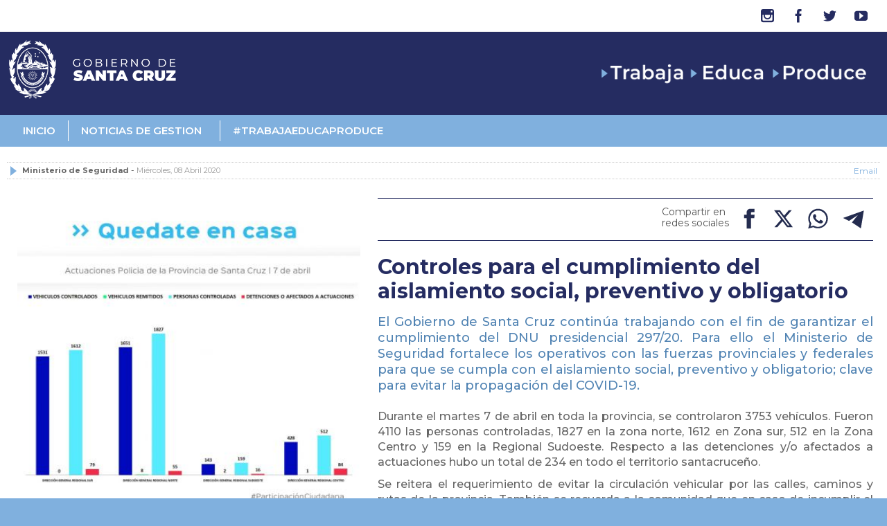

--- FILE ---
content_type: text/html; charset=utf-8
request_url: https://noticias.santacruz.gob.ar/gestion/ministerio-de-seguridad/item/14688-controles-para-el-cumplimiento-del-aislamiento-social-preventivo-y-obligatorio
body_size: 11786
content:

<!DOCTYPE html>
<html prefix="og: http://ogp.me/ns#" lang="es-es" dir="ltr"
	  class='com_k2 view-item itemid-503 j31 mm-hover'>
<head>
<!-- Matomo -->
<script type="text/javascript">
  var _paq = window._paq || [];
  /* tracker methods like "setCustomDimension" should be called before "trackPageView" */
  _paq.push(['trackPageView']);
  _paq.push(['enableLinkTracking']);
  (function() {
    var u="https://estadisticas.santacruz.gob.ar/";
    _paq.push(['setTrackerUrl', u+'matomo.php']);
    _paq.push(['setSiteId', '17']);
    var d=document, g=d.createElement('script'), s=d.getElementsByTagName('script')[0];
    g.type='text/javascript'; g.async=true; g.defer=true; g.src=u+'matomo.js'; s.parentNode.insertBefore(g,s);
  })();
</script>
<!-- End Matomo Code -->

	<base href="https://noticias.santacruz.gob.ar/gestion/ministerio-de-seguridad/item/14688-controles-para-el-cumplimiento-del-aislamiento-social-preventivo-y-obligatorio" />
	<meta http-equiv="content-type" content="text/html; charset=utf-8" />
	<meta name="keywords" content="Santa Cruz, Gobierno, Secretaría de Comunicación Pública y Medios, Noticias Santa Cruz, Noticias, AMA" />
	<meta name="robots" content="max-image-preview:large" />
	<meta property="og:url" content="https://noticias.santacruz.gob.ar/gestion/ministerio-de-seguridad/item/14688-controles-para-el-cumplimiento-del-aislamiento-social-preventivo-y-obligatorio" />
	<meta property="og:type" content="article" />
	<meta property="og:title" content="Controles para el cumplimiento del aislamiento social, preventivo y obligatorio" />
	<meta property="og:description" content="El Gobierno de Santa Cruz continúa trabajando con el fin de garantizar el cumplimiento del DNU presidencial 297/20. Para ello el Ministerio de Seguridad fortalece los operativos con las fuerzas provinciales y federales para que se cumpla con el aislamiento social, preventivo y obligatorio; clave par..." />
	<meta property="og:image" content="https://noticias.santacruz.gob.ar/media/k2/items/cache/6cf222e9a52c152ed45ea2958d4bf996_S.jpg" />
	<meta name="image" content="https://noticias.santacruz.gob.ar/media/k2/items/cache/6cf222e9a52c152ed45ea2958d4bf996_S.jpg" />
	<meta name="twitter:card" content="summary" />
	<meta name="twitter:site" content="@ganarlealfuturo" />
	<meta name="twitter:title" content="Controles para el cumplimiento del aislamiento social, preventivo y obligatorio" />
	<meta name="twitter:description" content="El Gobierno de Santa Cruz continúa trabajando con el fin de garantizar el cumplimiento del DNU presidencial 297/20. Para ello el Ministerio de Seguridad fortalece los operativos con las fuerzas provin..." />
	<meta name="twitter:image" content="https://noticias.santacruz.gob.ar/media/k2/items/cache/6cf222e9a52c152ed45ea2958d4bf996_M.jpg" />
	<meta name="twitter:image:alt" content="Controles para el cumplimiento del aislamiento social, preventivo y obligatorio" />
	<meta name="description" content="El Gobierno de Santa Cruz continúa trabajando con el fin de garantizar el cumplimiento del DNU presidencial 297/20. Para ello el Ministerio de Segurid..." />
	<meta name="generator" content="Joomla! - Open Source Content Management" />
	<title>Controles para el cumplimiento del aislamiento social, preventivo y obligatorio</title>
	<link href="/gestion/ministerio-de-seguridad/item/14688-controles-para-el-cumplimiento-del-aislamiento-social-preventivo-y-obligatorio" rel="canonical" />
	<link href="/templates/t3_bs3_blank/favicon.ico" rel="shortcut icon" type="image/vnd.microsoft.icon" />
	<link href="/templates/t3_bs3_blank/local/css/bootstrap.css" rel="stylesheet" type="text/css" />
	<link href="https://cdnjs.cloudflare.com/ajax/libs/magnific-popup.js/1.1.0/magnific-popup.min.css" rel="stylesheet" type="text/css" />
	<link href="https://cdnjs.cloudflare.com/ajax/libs/simple-line-icons/2.4.1/css/simple-line-icons.min.css" rel="stylesheet" type="text/css" />
	<link href="/templates/t3_bs3_blank/css/k2.css" rel="stylesheet" type="text/css" />
	<link href="/templates/system/css/system.css" rel="stylesheet" type="text/css" />
	<link href="/templates/t3_bs3_blank/local/css/template.css" rel="stylesheet" type="text/css" />
	<link href="/templates/t3_bs3_blank/local/css/megamenu.css" rel="stylesheet" type="text/css" />
	<link href="/templates/t3_bs3_blank/fonts/font-awesome/css/font-awesome.min.css" rel="stylesheet" type="text/css" />
	<link href="/templates/t3_bs3_blank/css/azoom/azoom.css" rel="stylesheet" type="text/css" />
	<link href="/templates/t3_bs3_blank/css/azoom/animate.css" rel="stylesheet" type="text/css" />
	<link href="/templates/t3_bs3_blank/fonts/icons/css/icomoon.css" rel="stylesheet" type="text/css" />
	<link href="/templates/t3_bs3_blank/fonts/sinkin-sans/sinkinsans_100thin/stylesheet.css" rel="stylesheet" type="text/css" />
	<link href="/templates/t3_bs3_blank/fonts/sinkin-sans/sinkinsans_100thinitalic/stylesheet.css" rel="stylesheet" type="text/css" />
	<link href="/templates/t3_bs3_blank/fonts/sinkin-sans/sinkinsans_200xlight/stylesheet.css" rel="stylesheet" type="text/css" />
	<link href="/templates/t3_bs3_blank/fonts/sinkin-sans/sinkinsans_200xlightitalic/stylesheet.css" rel="stylesheet" type="text/css" />
	<link href="/templates/t3_bs3_blank/fonts/sinkin-sans/sinkinsans_300light/stylesheet.css" rel="stylesheet" type="text/css" />
	<link href="/templates/t3_bs3_blank/fonts/sinkin-sans/sinkinsans_300lightitalic/stylesheet.css" rel="stylesheet" type="text/css" />
	<link href="/templates/t3_bs3_blank/fonts/sinkin-sans/sinkinsans_400italic/stylesheet.css" rel="stylesheet" type="text/css" />
	<link href="/templates/t3_bs3_blank/fonts/sinkin-sans/sinkinsans_400regular/stylesheet.css" rel="stylesheet" type="text/css" />
	<link href="/templates/t3_bs3_blank/fonts/sinkin-sans/sinkinsans_500medium/stylesheet.css" rel="stylesheet" type="text/css" />
	<link href="/templates/t3_bs3_blank/fonts/sinkin-sans/sinkinsans_500mediumitalic/stylesheet.css" rel="stylesheet" type="text/css" />
	<link href="/templates/t3_bs3_blank/fonts/sinkin-sans/sinkinsans_600semibold/stylesheet.css" rel="stylesheet" type="text/css" />
	<link href="/templates/t3_bs3_blank/fonts/sinkin-sans/sinkinsans_600semibolditalic/stylesheet.css" rel="stylesheet" type="text/css" />
	<link href="/templates/t3_bs3_blank/fonts/sinkin-sans/sinkinsans_700bold/stylesheet.css" rel="stylesheet" type="text/css" />
	<link href="/templates/t3_bs3_blank/fonts/sinkin-sans/sinkinsans_700bolditalic/stylesheet.css" rel="stylesheet" type="text/css" />
	<link href="/templates/t3_bs3_blank/fonts/sinkin-sans/sinkinsans_800black/stylesheet.css" rel="stylesheet" type="text/css" />
	<link href="/templates/t3_bs3_blank/fonts/sinkin-sans/sinkinsans_800blackitalic/stylesheet.css" rel="stylesheet" type="text/css" />
	<link href="/templates/t3_bs3_blank/fonts/sinkin-sans/sinkinsans_900xblack/stylesheet.css" rel="stylesheet" type="text/css" />
	<link href="/templates/t3_bs3_blank/fonts/sinkin-sans/sinkinsans_900xblackitalic/stylesheet.css" rel="stylesheet" type="text/css" />
	<link href="/templates/t3_bs3_blank/css/custom.css" rel="stylesheet" type="text/css" />
	<link href="/media/jui/css/icomoon.css" rel="stylesheet" type="text/css" />
	<style type="text/css">

                        /* K2 - Magnific Popup Overrides */
                        .mfp-iframe-holder {padding:10px;}
                        .mfp-iframe-holder .mfp-content {max-width:100%;width:100%;height:100%;}
                        .mfp-iframe-scaler iframe {background:#fff;padding:10px;box-sizing:border-box;box-shadow:none;}
                    
#mod-custom173 {    z-index: 999; }

.panel-pane.pane-redes-sociales {
    padding: 1px;
    border-bottom: 1px solid #252c61;
    border-top: 1px solid #252c61;
    margin: 12px 0px 20px 0px;
}
.social-share {
    margin: 0;
    min-height: 32px;
    overflow: auto;
}
.social-share ul {
    float: right;
    margin: 5px 5px 5px 5px;
}
.list-inline {
    padding-left: 0;
    list-style: none;
    margin-left: -5px;
}
.social-share li {
	display: inline-block;
    border-radius: 30px;
    margin: 0;
    padding: 6px;
}
.social-share a {
    font-size: 20px;
    display: inherit;
    line-height: 0;
    min-width: 35px;
    padding: 2px 0px;
    text-align: center;
    color: #242c4f;
    font-weight: 400;
}
.social-share a svg {
    fill: #242c4f; 
}
.social-share a:hover svg {
    fill: #80b0de; 
}
.social-share span {
    color: #555;
}
.sr-only {
    position: absolute;
    width: 1px;
    height: 1px;
    padding: 0;
    margin: -1px;
    overflow: hidden;
    clip: rect(0, 0, 0, 0);
    border: 0;
}

.social-share p {
    color: #555;
    float: right;
    line-height: 1.2;
    margin-bottom: 0;
    margin-top: 10px;
}

.d-none { display: none !important;}
.d-sm-none { display: none !important;}


@media screen and (min-width: 720px) {
	.d-sm-block { display: inline-block!important;}		
}
@media screen and (max-width: 720px) {
	#mod-custom173 {width: 100%;}
	.social-share p {    margin-top: 10px;	font-size: 15px;}
	.social-share ul {   margin: 5px 0px 5px 5px;}
	.d-sm-none { display:inline-block!important;}
}
	</style>
	<script src="/media/jui/js/jquery.min.js?3480358462306ce309246844d9f3cc39" type="text/javascript"></script>
	<script src="/media/jui/js/jquery-noconflict.js?3480358462306ce309246844d9f3cc39" type="text/javascript"></script>
	<script src="/media/jui/js/jquery-migrate.min.js?3480358462306ce309246844d9f3cc39" type="text/javascript"></script>
	<script src="https://cdnjs.cloudflare.com/ajax/libs/magnific-popup.js/1.1.0/jquery.magnific-popup.min.js" type="text/javascript"></script>
	<script src="/media/k2/assets/js/k2.frontend.js?v=2.11.20230505&sitepath=/" type="text/javascript"></script>
	<script src="/plugins/system/t3/base-bs3/bootstrap/js/bootstrap.js" type="text/javascript"></script>
	<script src="/plugins/system/t3/base-bs3/js/jquery.tap.min.js" type="text/javascript"></script>
	<script src="/plugins/system/t3/base-bs3/js/script.js" type="text/javascript"></script>
	<script src="/plugins/system/t3/base-bs3/js/menu.js" type="text/javascript"></script>
	<script src="/plugins/system/t3/base-bs3/js/nav-collapse.js" type="text/javascript"></script>
	<script type="application/ld+json">

                {
                    "@context": "https://schema.org",
                    "@type": "Article",
                    "mainEntityOfPage": {
                        "@type": "WebPage",
                        "@id": "https://noticias.santacruz.gob.ar/gestion/ministerio-de-seguridad/item/14688-controles-para-el-cumplimiento-del-aislamiento-social-preventivo-y-obligatorio"
                    },
                    "url": "https://noticias.santacruz.gob.ar/gestion/ministerio-de-seguridad/item/14688-controles-para-el-cumplimiento-del-aislamiento-social-preventivo-y-obligatorio",
                    "headline": "Controles para el cumplimiento del aislamiento social, preventivo y obligatorio",
                    "image": [
                        "https://noticias.santacruz.gob.ar/media/k2/items/cache/6cf222e9a52c152ed45ea2958d4bf996_XL.jpg",
                        "https://noticias.santacruz.gob.ar/media/k2/items/cache/6cf222e9a52c152ed45ea2958d4bf996_L.jpg",
                        "https://noticias.santacruz.gob.ar/media/k2/items/cache/6cf222e9a52c152ed45ea2958d4bf996_M.jpg",
                        "https://noticias.santacruz.gob.ar/media/k2/items/cache/6cf222e9a52c152ed45ea2958d4bf996_S.jpg",
                        "https://noticias.santacruz.gob.ar/media/k2/items/cache/6cf222e9a52c152ed45ea2958d4bf996_XS.jpg",
                        "https://noticias.santacruz.gob.ar/media/k2/items/cache/6cf222e9a52c152ed45ea2958d4bf996_Generic.jpg"
                    ],
                    "datePublished": "2020-04-08 15:06:40",
                    "dateModified": "2020-04-08 15:06:40",
                    "author": {
                        "@type": "Person",
                        "name": "Viviana Lazarte",
                        "url": "https://noticias.santacruz.gob.ar/contenido/itemlist/user/791-vivianalazarte"
                    },
                    "publisher": {
                        "@type": "Organization",
                        "name": "Secretaría de Comunicación Pública y Medios de Santa Cruz",
                        "url": "https://noticias.santacruz.gob.ar/",
                        "logo": {
                            "@type": "ImageObject",
                            "name": "Secretaría de Comunicación Pública y Medios de Santa Cruz",
                            "width": "",
                            "height": "",
                            "url": "https://noticias.santacruz.gob.ar/"
                        }
                    },
                    "articleSection": "https://noticias.santacruz.gob.ar/gestion/ministerio-de-seguridad",
                    "keywords": "Santa Cruz, Gobierno, Secretaría de Comunicación Pública y Medios, Noticias Santa Cruz, Noticias, AMA",
                    "description": "El Gobierno de Santa Cruz continúa trabajando con el fin de garantizar el cumplimiento del DNU presidencial 297/20. Para ello el Ministerio de Seguridad fortalece los operativos con las fuerzas provinciales y federales para que se cumpla con el aislamiento social, preventivo y obligatorio; clave para evitar la propagación del COVID-19.",
                    "articleBody": "El Gobierno de Santa Cruz continúa trabajando con el fin de garantizar el cumplimiento del DNU presidencial 297/20. Para ello el Ministerio de Seguridad fortalece los operativos con las fuerzas provinciales y federales para que se cumpla con el aislamiento social, preventivo y obligatorio; clave para evitar la propagación del COVID-19. Durante el martes 7 de abril en toda la provincia, se controlaron 3753 vehículos. Fueron 4110 las personas controladas, 1827 en la zona norte, 1612 en Zona sur, 512 en la Zona Centro y 159 en la Regional Sudoeste. Respecto a las detenciones y/o afectados a actuaciones hubo un total de 234 en todo el territorio santacruceño. Se reitera el requerimiento de evitar la circulación vehicular por las calles, caminos y rutas de la provincia. También se recuerda a la comunidad que en caso de incumplir el aislamiento –sin estar exceptuado por el DNU 297/20- se procederá de inmediato a hacer cesar la conducta infractora y se dará actuación a la autoridad competente, en el marco de los artículos 205, 239 y concordantes del Código Penal. Lo mismo ocurrirá con los vehículos que circulen sin autorización procediendo a su retención preventiva."
                }
                
	</script>

	
<!-- META FOR IOS & HANDHELD -->
	<meta name="viewport" content="width=device-width, initial-scale=1.0, maximum-scale=1.0, user-scalable=no"/>
	
	<style type="text/stylesheet">
		@-webkit-viewport   { width: device-width; }
		@-moz-viewport      { width: device-width; }
		@-ms-viewport       { width: device-width; }
		@-o-viewport        { width: device-width; }
		@viewport           { width: device-width; }
	</style>
	<script type="text/javascript">
		//<![CDATA[
		if (navigator.userAgent.match(/IEMobile\/10\.0/)) {
			var msViewportStyle = document.createElement("style");
			msViewportStyle.appendChild(
				document.createTextNode("@-ms-viewport{width:auto!important}")
			);
			document.getElementsByTagName("head")[0].appendChild(msViewportStyle);
		}
		//]]>
	</script>
<meta name="HandheldFriendly" content="true"/>
<meta name="apple-mobile-web-app-capable" content="YES"/>
<!-- //META FOR IOS & HANDHELD -->



<link rel="stylesheet" href="/templates/t3_bs3_blank/css/print.css" type="text/css" media="Print" />
<!-- Le HTML5 shim and media query for IE8 support -->
<!--[if lt IE 9]>
<script src="//html5shim.googlecode.com/svn/trunk/html5.js"></script>
<script type="text/javascript" src="/plugins/system/t3/base-bs3/js/respond.min.js"></script>
<![endif]-->

<!-- You can add Google Analytics here or use T3 Injection feature -->
<meta http-equiv="cache-control" content="no-cache, no-store, must-revalidate">
<meta http-equiv="pragma" content="no-cache">
<meta http-equiv="expires" content="0">
<meta http-equiv="Last-Modified" content="0">

<link rel="preconnect" href="https://fonts.googleapis.com">
<link rel="preconnect" href="https://fonts.gstatic.com" crossorigin>
<link href="https://fonts.googleapis.com/css2?family=Montserrat:wght@100;200;300;400;500;600;700;800;900&display=swap" rel="stylesheet">
<link rel="stylesheet" href="https://fonts.googleapis.com/css2?family=Material+Symbols+Outlined:opsz,wght,FILL,GRAD@24,400,0,0" />

<script>
  var tag = document.createElement('script');

  tag.src = "https://www.youtube.com/iframe_api";
  var firstScriptTag = document.getElementsByTagName('script')[0];
  firstScriptTag.parentNode
    .insertBefore(tag, firstScriptTag);

  var player;
  function onYouTubeIframeAPIReady() {
    player = new YT.Player('player', {
      height: '390',
      width: '640',
      playerVars: {
    autoplay: 0,
    controls: 1
},
      events: {
        'onReady': onPlayerReady,
        'onStateChange': onPlayerStateChange
      }
    });
  }

  function onPlayerReady(event) {
     event.target.cuePlaylist({
        listType: 'playlist',
        list: 'PLyTfZcMqXk5WcV9I4AV0W4natIRoAI8v8',
    });
  }

  var done = false;
  function onPlayerStateChange(event) {
     if (event.data == YT.PlayerState.CUED) {
        console.log(event.target.getPlaylist());
    }

    if (event.data == YT.PlayerState.ENDED && !done) {
        done = true;
        console.log('Video Finished');
        stopVideo();
    }
  }
  function stopVideo() {
    player.stopVideo();
  }
</script>
</head>

<body>
<script>
  (function(i,s,o,g,r,a,m){i['GoogleAnalyticsObject']=r;i[r]=i[r]||function(){
  (i[r].q=i[r].q||[]).push(arguments)},i[r].l=1*new Date();a=s.createElement(o),
  m=s.getElementsByTagName(o)[0];a.async=1;a.src=g;m.parentNode.insertBefore(a,m)
  })(window,document,'script','https://www.google-analytics.com/analytics.js','ga');

  ga('create', 'UA-44930201-3', 'auto');
  ga('send', 'pageview');

</script>

<div class="t3-wrapper"> <!-- Need this wrapper for off-canvas menu. Remove if you don't use of-canvas -->

  <!-- mobile -->
	
<div class="header-top-2">
        
        	<div class="large-12 columns">
                <div class="container">
					<div class="large-6 medium-6 small-12  text-overflow columns header-top-2-font-size header-social-line-height header-contact-info centered-text-responsive"><span> </span></div>
					<div class="large-6 medium-6 small-12 columns right-text centered-text-responsive header-top-2-responsive-inline-block social-no-margin wpml-in-ht2">
						<div class="header-social-container">
							
								<div class="rock-social-icon">
									<a href="https://www.instagram.com/santacruz.ar/" target="_blank">
										<div class="social-icon-container azoom-transition-fast">
											<i class="icomoon icomoon-icon-instagram social-icon-regular"></i>
											<i class="icomoon icomoon-icon-instagram social-icon-hover"></i>
										</div>
									</a>
								</div>
								<div class="rock-social-icon">
									<a href="https://www.facebook.com/SantaCruz.ar/" target="_blank">
										<div class="social-icon-container azoom-transition-fast">
											<i class="icomoon icomoon-icon-facebook social-icon-regular"></i>
											<i class="icomoon icomoon-icon-facebook social-icon-hover"></i>
										</div>
									</a>
								</div>
								<div class="rock-social-icon">
									<a href="https://twitter.com/_SantaCruzAr" target="_blank">
										<div class="social-icon-container azoom-transition-fast">
											<i class="icomoon icomoon-icon-twitter social-icon-regular"></i>
											<i class="icomoon icomoon-icon-twitter social-icon-hover"></i>
										</div>
									</a>
								</div>
								<div class="rock-social-icon">
									<a href="https://www.youtube.com/channel/UCoKfXT-EO8OgG7-zzxVQa0g" target="_blank">
										<div class="social-icon-container azoom-transition-fast">
											<i class="icomoon icomoon-icon-youtube social-icon-regular"></i>
											<i class="icomoon icomoon-icon-youtube social-icon-hover"></i>
										</div>
									</a>
								</div>
								<div class="clear"></div>
							
						</div>
					</div>
                </div>
            </div>
		
	</div>	

<!-- HEADER -->
<div id="cabezal">
<header id="t3-header" class="container t3-header">
	<div class="row">

		<!-- LOGO -->
		<div class="col-xs-6 col-sm-4 logo">
			<div class="logo-image">
				<a href="https://noticias.santacruz.gob.ar/" title="Secretaría de Comunicación Pública y Medios de Santa Cruz">						
					<img class="logo-santacruz" src="/images/banners/EscudoSC2024-B.png" alt="Secretaría de Comunicación Pública y Medios de Santa Cruz" />					
				</a>
			</div>
		</div>
		<!-- //LOGO -->
		<div class="col-xs-6 col-sm-4 puntos">
				
		</div>		
		<div class="col-xs-6 col-sm-4 logo2">
			<img class="logo-ama" src="/images/banners/trabaja-educa-produce.png" alt="trabaja - educa - produce" />		
		</div>		

	</div>
</header>
</div>
<!-- //HEADER -->

  
  
<!-- MAIN NAVIGATION -->
<nav id="t3-mainnav" class="wrap navbar navbar-default t3-mainnav">
	<div class="container">

		<!-- Brand and toggle get grouped for better mobile display -->
		<div class="navbar-header">
		
											<button type="button" class="navbar-toggle" data-toggle="collapse" data-target=".t3-navbar-collapse">
					<i class="fa fa-bars"></i>
				</button>
				<button class="navbar-toggle buscar" type="button" data-toggle="collapse" data-target="#collapseBuscador" aria-expanded="false" aria-controls="collapseBuscador">
					<i class="icon-search"></i>
				</button>
			
			
		</div>

					<div class="t3-navbar-collapse navbar-collapse collapse"></div>
		
		<div class="t3-navbar navbar-collapse collapse">
			<div  class="t3-megamenu"  data-responsive="true">
<ul itemscope itemtype="http://www.schema.org/SiteNavigationElement" class="nav navbar-nav level0">
<li itemprop='name' class="lindiv" data-id="101" data-level="1" data-class="lindiv">
<a itemprop='url' class=""  href="/"   data-target="#">Inicio </a>

</li>
<li itemprop='name' class="active dropdown mega lindiv" data-id="144" data-level="1" data-class="lindiv">
<a itemprop='url' class=" dropdown-toggle"  href="/gestion/ministerio-de-seguridad#ja-botsl"  title="prensa.santacruz.gov.ar/#gestion"   data-target="#" data-toggle="dropdown">Noticias de gestion<em class="caret"></em></a>

<div class="nav-child dropdown-menu mega-dropdown-menu"  style="width: 350px"  data-width="350"><div class="mega-dropdown-inner">
<div class="row">
<div class="col-xs-12 mega-col-nav" data-width="12"><div class="mega-inner">
<ul itemscope itemtype="http://www.schema.org/SiteNavigationElement" class="mega-nav level1">
<li itemprop='name'  data-id="435" data-level="2">
<a itemprop='url' class=""  href="/gestion/gobierno"   data-target="#">Gobierno </a>

</li>
<li itemprop='name'  data-id="436" data-level="2">
<a itemprop='url' class=""  href="/gestion/jefatura-de-gabinete"   data-target="#">Jefatura de Gabinete </a>

</li>
<li itemprop='name' class="dropdown-submenu mega" data-id="148" data-level="2">
<a itemprop='url' class=""  href="/gestion/ministerio-de-gobierno"   data-target="#">Ministerio de Gobierno </a>

<div class="nav-child dropdown-menu mega-dropdown-menu"  style="width: 250px"  data-width="250"><div class="mega-dropdown-inner">
<div class="row">
<div class="col-xs-12 mega-col-nav" data-width="12"><div class="mega-inner">
<ul itemscope itemtype="http://www.schema.org/SiteNavigationElement" class="mega-nav level2">
<li itemprop='name'  data-id="204" data-level="3">
<a itemprop='url' class=""  href="/gestion/ministerio-de-gobierno/cultura"   data-target="#">Cultura </a>

</li>
</ul>
</div></div>
</div>
</div></div>
</li>
<li itemprop='name'  data-id="697" data-level="2">
<a itemprop='url' class=""  href="/gestion/economia"   data-target="#">Ministerio de Economía, Finanzas e Infraestructura </a>

</li>
<li itemprop='name' class="dropdown-submenu mega" data-id="154" data-level="2">
<a itemprop='url' class=""  href="/gestion/desarrollo-social"   data-target="#">Ministerio de Desarrollo Social, Igualdad e Integración </a>

<div class="nav-child dropdown-menu mega-dropdown-menu"  ><div class="mega-dropdown-inner">
<div class="row">
<div class="col-xs-12 mega-col-nav" data-width="12"><div class="mega-inner">
<ul itemscope itemtype="http://www.schema.org/SiteNavigationElement" class="mega-nav level2">
<li itemprop='name'  data-id="573" data-level="3">
<a itemprop='url' class=""  href="/gestion/desarrollo-social/igualdad-e-integracion"   data-target="#">Igualdad e Integración </a>

</li>
<li itemprop='name'  data-id="208" data-level="3">
<a itemprop='url' class=""  href="/gestion/desarrollo-social/secretaria-de-deportes"   data-target="#">Secretaría de Deportes </a>

</li>
<li itemprop='name'  data-id="206" data-level="3">
<a itemprop='url' class=""  href="/gestion/desarrollo-social/derechos-humanos"   data-target="#">Secretaría de Derechos Humanos </a>

</li>
</ul>
</div></div>
</div>
</div></div>
</li>
<li itemprop='name' class="dropdown-submenu mega" data-id="153" data-level="2">
<a itemprop='url' class=""  href="/gestion/salud-y-ambiente"   data-target="#">Ministerio de Salud y Ambiente </a>

<div class="nav-child dropdown-menu mega-dropdown-menu"  ><div class="mega-dropdown-inner">
<div class="row">
<div class="col-xs-12 mega-col-nav" data-width="12"><div class="mega-inner">
<ul itemscope itemtype="http://www.schema.org/SiteNavigationElement" class="mega-nav level2">
<li itemprop='name'  data-id="356" data-level="3">
<a itemprop='url' class=""  href="/gestion/salud-y-ambiente/medio-ambiente"   data-target="#">Ambiente </a>

</li>
</ul>
</div></div>
</div>
</div></div>
</li>
<li itemprop='name'  data-id="207" data-level="2">
<a itemprop='url' class=""  href="/gestion/trabajo-y-seguridad-social"   data-target="#">Ministerio de Trabajo, Empleo y Seguridad Social </a>

</li>
<li itemprop='name' class="dropdown-submenu mega" data-id="150" data-level="2">
<a itemprop='url' class=""  href="/gestion/secretaria-general"   data-target="#">Ministerio Secretaría General de la Gobernación </a>

<div class="nav-child dropdown-menu mega-dropdown-menu"  ><div class="mega-dropdown-inner">
<div class="row">
<div class="col-xs-12 mega-col-nav" data-width="12"><div class="mega-inner">
<ul itemscope itemtype="http://www.schema.org/SiteNavigationElement" class="mega-nav level2">
<li itemprop='name'  data-id="200" data-level="3">
<a itemprop='url' class=""  href="/gestion/secretaria-general/casa-de-santa-cruz"   data-target="#">Casa de Santa Cruz </a>

</li>
<li itemprop='name'  data-id="439" data-level="3">
<a itemprop='url' class=""  href="/gestion/secretaria-general/comunicacion-publica-y-medios"   data-target="#">Comunicación Pública y Medios </a>

</li>
</ul>
</div></div>
</div>
</div></div>
</li>
<li itemprop='name' class="dropdown-submenu mega" data-id="149" data-level="2">
<a itemprop='url' class=""  href="/gestion/produccion"   data-target="#">Ministerio de la Producción, Comercio e Industria </a>

<div class="nav-child dropdown-menu mega-dropdown-menu"  ><div class="mega-dropdown-inner">
<div class="row">
<div class="col-xs-12 mega-col-nav" data-width="12"><div class="mega-inner">
<ul itemscope itemtype="http://www.schema.org/SiteNavigationElement" class="mega-nav level2">
<li itemprop='name'  data-id="173" data-level="3">
<a itemprop='url' class=""  href="/gestion/produccion/comercio"   data-target="#">Comercio </a>

</li>
<li itemprop='name'  data-id="209" data-level="3">
<a itemprop='url' class=""  href="/gestion/produccion/secretaria-de-turismo"   data-target="#">Turismo </a>

</li>
</ul>
</div></div>
</div>
</div></div>
</li>
<li itemprop='name' class="current active dropdown-submenu mega" data-id="503" data-level="2">
<a itemprop='url' class=""  href="/gestion/ministerio-de-seguridad"   data-target="#">Ministerio de Seguridad </a>

<div class="nav-child dropdown-menu mega-dropdown-menu"  ><div class="mega-dropdown-inner">
<div class="row">
<div class="col-xs-12 mega-col-nav" data-width="12"><div class="mega-inner">
<ul itemscope itemtype="http://www.schema.org/SiteNavigationElement" class="mega-nav level2">
<li itemprop='name'  data-id="357" data-level="3">
<a itemprop='url' class=""  href="/gestion/ministerio-de-seguridad/proteccion-civil-abordaje-integral-de-emergencias-y-catastrofes"   data-target="#">Protección Civil Abordaje Integral de Emergencias y Catástrofes </a>

</li>
<li itemprop='name'  data-id="543" data-level="3">
<a itemprop='url' class=""  href="/gestion/ministerio-de-seguridad/agencia-provincial-de-seguridad-vial"   data-target="#">Agencia Provincial de Seguridad Vial </a>

</li>
<li itemprop='name'  data-id="354" data-level="3">
<a itemprop='url' class=""  href="/gestion/ministerio-de-seguridad/policia-de-santa-cruz"   data-target="#">Policía de Santa Cruz </a>

</li>
<li itemprop='name'  data-id="695" data-level="3">
<a itemprop='url' class=""  href="/gestion/ministerio-de-seguridad/servicio-penitenciario-provincial"   data-target="#">Servicio Penitenciario Provincial </a>

</li>
</ul>
</div></div>
</div>
</div></div>
</li>
<li itemprop='name'  data-id="147" data-level="2">
<a itemprop='url' class=""  href="/gestion/educacion"   data-target="#">Consejo Provincial de Educación </a>

</li>
<li itemprop='name'  data-id="334" data-level="2">
<a itemprop='url' class=""  href="/gestion/ministerio-de-energia-y-mineria"   data-target="#">Ministerio de Energía y Minería </a>

</li>
<li itemprop='name' class="dropdown-submenu mega" data-id="169" data-level="2">
<a itemprop='url' class=""  href="/gestion/entes-provinciales"   data-target="#">Entes Provinciales </a>

<div class="nav-child dropdown-menu mega-dropdown-menu"  ><div class="mega-dropdown-inner">
<div class="row">
<div class="col-xs-12 mega-col-nav" data-width="12"><div class="mega-inner">
<ul itemscope itemtype="http://www.schema.org/SiteNavigationElement" class="mega-nav level2">
<li itemprop='name'  data-id="212" data-level="3">
<a itemprop='url' class=""  href="/gestion/entes-provinciales/vialidad"   data-target="#">Vialidad Provincial </a>

</li>
<li itemprop='name'  data-id="146" data-level="3">
<a itemprop='url' class=""  href="/gestion/entes-provinciales/asip"   data-target="#">ASIP </a>

</li>
<li itemprop='name'  data-id="203" data-level="3">
<a itemprop='url' class=""  href="/gestion/entes-provinciales/caja-de-prevision-social"   data-target="#">Caja de Previsión Social </a>

</li>
<li itemprop='name'  data-id="198" data-level="3">
<a itemprop='url' class=""  href="/gestion/entes-provinciales/caja-de-servicios-sociales"   data-target="#">Caja de Servicios Sociales </a>

</li>
<li itemprop='name'  data-id="213" data-level="3">
<a itemprop='url' class=""  href="/gestion/entes-provinciales/consejo-agrario-provincial"   data-target="#">Consejo Agrario Provincial </a>

</li>
<li itemprop='name'  data-id="214" data-level="3">
<a itemprop='url' class=""  href="/gestion/entes-provinciales/distrigas"   data-target="#">Distrigas </a>

</li>
<li itemprop='name'  data-id="215" data-level="3">
<a itemprop='url' class=""  href="/gestion/entes-provinciales/fomicruz"   data-target="#">FOMICRUZ </a>

</li>
<li itemprop='name'  data-id="486" data-level="3">
<a itemprop='url' class=""  href="/gestion/entes-provinciales/tribunal-disciplinario"   data-target="#">Tribunal Disciplinario </a>

</li>
<li itemprop='name'  data-id="216" data-level="3">
<a itemprop='url' class=""  href="/gestion/entes-provinciales/iduv"   data-target="#">I.D.U.V. </a>

</li>
<li itemprop='name'  data-id="199" data-level="3">
<a itemprop='url' class=""  href="/gestion/entes-provinciales/loas"   data-target="#">L.O.A.S </a>

</li>
<li itemprop='name'  data-id="171" data-level="3">
<a itemprop='url' class=""  href="/gestion/entes-provinciales/servicios-publicos"   data-target="#">Servicios Públicos </a>

</li>
<li itemprop='name'  data-id="353" data-level="3">
<a itemprop='url' class=""  href="/gestion/entes-provinciales/tribunal-de-cuentas"   data-target="#">Tribunal de Cuentas </a>

</li>
<li itemprop='name'  data-id="696" data-level="3">
<a itemprop='url' class=""  href="/gestion/entes-provinciales/fiscalia-de-estado"   data-target="#">Fiscalía de Estado </a>

</li>
</ul>
</div></div>
</div>
</div></div>
</li>
</ul>
</div></div>
</div>
</div></div>
</li>
<li itemprop='name'  data-id="698" data-level="1">
<a itemprop='url' class=""  href="/trabajaeducaproduce"  title="#TrabajaEducaProduce"   data-target="#">#TrabajaEducaProduce </a>

</li>
</ul>
</div>

			
				
		</div>

	</div>
</nav>
<!-- //MAIN NAVIGATION -->

  
  <!-- HEAD SEARCH -->
	
<!-- //HEAD SEARCH -->
 
  


  

<div id="t3-mainbody" class="container t3-mainbody">
	<div class="row">

		<!-- MAIN CONTENT -->
		<div id="t3-content" class="t3-content col-xs-12">
						<div id="system-message-container">
	</div>

						

<!-- Start K2 Item Layout -->
<span id="startOfPageId14688"></span>

<div id="k2Container" class="itemView">

	<!-- Plugins: BeforeDisplay -->
	
	<!-- K2 Plugins: K2BeforeDisplay -->
	
	<div class="itemHeader">
		<div class="itemToolbar2">
		<ul>
		<li>
				<!-- Item category name -->
		<!--<div class="catItemCategory"> -->
			<span class="categoria">Ministerio de Seguridad </span>-  
		<!--</div> -->
				
				<!-- Date created -->
		<span class="itemDateCreated">
			Miércoles, 08 Abril 2020		</span>
				</div>
		
		</li>
		</ul>
		<div class="itemToolbar">
		<ul>		
		
			
			
						<!-- Email Button -->
			<li>
				<a class="itemEmailLink" rel="nofollow" href="/component/mailto/?tmpl=component&amp;template=t3_bs3_blank&amp;link=a549a1d00a752acf54d8024f0f475b8d59c527e5" onclick="window.open(this.href,'emailWindow','width=400,height=350,location=no,menubar=no,resizable=no,scrollbars=no'); return false;">
					<span>Email</span>
				</a>
			</li>
			
			
			
			
					</ul>
		<div class="clr"></div>
  </div>
		
		

  </div>

  <!-- Plugins: AfterDisplayTitle -->
  
  <!-- K2 Plugins: K2AfterDisplayTitle -->
  
	 
	
		
	
	
	
	
	
	
	
	
	
	
	
			

<div class="itemBody">
	

	<div  class="not_imagen col-xs-12 col-sm-12 col-lg-5">	

			 <!-- Plugins: BeforeDisplayContent -->
			  
			  <!-- K2 Plugins: K2BeforeDisplayContent -->
			  
			  			  <!-- Item Image -->
			  <div class="itemImageBlock">
				<!--  <span class="itemImage">-->
					<a data-k2-modal="image" rel="{handler: 'image'}" href="/media/k2/items/cache/6cf222e9a52c152ed45ea2958d4bf996_XL.jpg" title="Click to preview image">
						<img src="/media/k2/items/cache/6cf222e9a52c152ed45ea2958d4bf996_L.jpg" alt="Controles para el cumplimiento del aislamiento social, preventivo y obligatorio" style="width:450px; height:auto;" />
					</a>
				 <!-- </span>-->

				  
				  
				  <div class="clr"></div>
			  </div>
			  		  
			  
	</div>
	
			
	<div  class="not_texto col-xs-12 col-sm-12 col-lg-7">
                <!-- Module position sharingbuttons -->
              		<div class="moduletable">

		
			
<div id="mod-custom173" class="mod-custom custom">
	<div class="panel-pane pane-redes-sociales">
		<div class="pane-content">
			<div class="section-actions social-share">
				<div class="item-list">
					<ul class="list-inline">

						<!-- Share icon 
						<li title="Utilice los botones a continuación para compartir en las redes sociales.">	
							<span class="sr-only">Utilice los botones a continuación para compartir en las redes sociales.</span>						
								<svg xmlns="http://www.w3.org/2000/svg" viewBox="0 0 448 512" style="width: 35px; height: 30px;">
									<path d="M352 224c53 0 96-43 96-96s-43-96-96-96s-96 43-96 96c0 4 .2 8 .7 11.9l-94.1 47C145.4 170.2 121.9 160 96 160c-53 0-96 43-96 96s43 96 96 96c25.9 0 49.4-10.2 66.6-26.9l94.1 47c-.5 3.9-.7 7.8-.7 11.9c0 53 43 96 96 96s96-43 96-96s-43-96-96-96c-25.9 0-49.4 10.2-66.6 26.9l-94.1-47c.5-3.9 .7-7.8 .7-11.9s-.2-8-.7-11.9l94.1-47C302.6 213.8 326.1 224 352 224z" />
								</svg>
							
						</li>-->

						<!-- Facebook -->
						<li><a title="Compartir en Facebook" href="https://facebook.com/sharer/sharer.php?u=https://noticias.santacruz.gob.ar/gestion/ministerio-de-seguridad/item/14688-controles-para-el-cumplimiento-del-aislamiento-social-preventivo-y-obligatorio" target="_blank" rel="noopener noreferrer" >
							<span class="sr-only">Compartir en Facebook</span>
							<div aria-hidden="true">
								<svg xmlns="http://www.w3.org/2000/svg" viewBox="0 0 24 24" style="width: 35px; height: 30px;">
									<path d="M18.77 7.46H14.5v-1.9c0-.9.6-1.1 1-1.1h3V.5h-4.33C10.24.5 9.5 3.44 9.5 5.32v2.15h-3v4h3v12h5v-12h3.85l.42-4z" />
								</svg>
							</div>							
						</a></li>

						<!-- X -->
						<li><a title="Compartir en X" class="resp-sharing-button__link" href="https://x.com/intent/tweet/?text=Secretaría de Comunicación Pública y Medios de Santa Cruz&amp;url=https://noticias.santacruz.gob.ar/gestion/ministerio-de-seguridad/item/14688-controles-para-el-cumplimiento-del-aislamiento-social-preventivo-y-obligatorio" target="_blank" rel="noopener noreferrer" >
							<span class="sr-only">Compartir en Twitter</span>
							<div aria-hidden="true">
								<svg xmlns="http://www.w3.org/2000/svg" viewBox="0 0 512 512" style="width: 35px; height: 30px;">
									<path d="M389.2 48h70.6L305.6 224.2 487 464H345L233.7 318.6 106.5 464H35.8L200.7 275.5 26.8 48H172.4L272.9 180.9 389.2 48zM364.4 421.8h39.1L151.1 88h-42L364.4 421.8z" />
								</svg>
							</div>							
						</a></li>

						<!-- LinkedIn 
						<li><a title="Compartir en LinkedIn" href="https://www.linkedin.com/shareArticle?mini=true&amp;url=https://noticias.santacruz.gob.ar/gestion/ministerio-de-seguridad/item/14688-controles-para-el-cumplimiento-del-aislamiento-social-preventivo-y-obligatorio&amp;title=Secretaría de Comunicación Pública y Medios de Santa Cruz&amp;summary=Secretaría de Comunicación Pública y Medios de Santa Cruz&amp;source=https://noticias.santacruz.gob.ar/gestion/ministerio-de-seguridad/item/14688-controles-para-el-cumplimiento-del-aislamiento-social-preventivo-y-obligatorio" target="_blank" rel="noopener noreferrer" >
							<span class="sr-only">Compartir en LinkedIn</span>
							<div aria-hidden="true">
								<svg xmlns="http://www.w3.org/2000/svg" viewBox="0 0 24 24" style="width: 35px; height: 30px;">
									<path d="M6.5 21.5h-5v-13h5v13zM4 6.5C2.5 6.5 1.5 5.3 1.5 4s1-2.4 2.5-2.4c1.6 0 2.5 1 2.6 2.5 0 1.4-1 2.5-2.6 2.5zm11.5 6c-1 0-2 1-2 2v7h-5v-13h5V10s1.6-1.5 4-1.5c3 0 5 2.2 5 6.3v6.7h-5v-7c0-1-1-2-2-2z" />
								</svg>
							</div>							
						</a></li>-->

						<!-- WhatsApp CEL-->
						<li class="d-sm-none"><a title="Compartir en WhatsApp" href="whatsapp://send?text=Secretaría de Comunicación Pública y Medios de Santa Cruz%20https://noticias.santacruz.gob.ar/gestion/ministerio-de-seguridad/item/14688-controles-para-el-cumplimiento-del-aislamiento-social-preventivo-y-obligatorio" target="_blank" rel="noopener noreferrer" >
							<span class="sr-only">Compartir en WhatsApp</span>
							<div aria-hidden="true">								
								<svg xmlns="http://www.w3.org/2000/svg" viewBox="0 0 24 24" style="width: 35px; height: 30px;">
									<path d="M20.1 3.9C17.9 1.7 15 .5 12 .5 5.8.5.7 5.6.7 11.9c0 2 .5 3.9 1.5 5.6L.6 23.4l6-1.6c1.6.9 3.5 1.3 5.4 1.3 6.3 0 11.4-5.1 11.4-11.4-.1-2.8-1.2-5.7-3.3-7.8zM12 21.4c-1.7 0-3.3-.5-4.8-1.3l-.4-.2-3.5 1 1-3.4L4 17c-1-1.5-1.4-3.2-1.4-5.1 0-5.2 4.2-9.4 9.4-9.4 2.5 0 4.9 1 6.7 2.8 1.8 1.8 2.8 4.2 2.8 6.7-.1 5.2-4.3 9.4-9.5 9.4zm5.1-7.1c-.3-.1-1.7-.9-1.9-1-.3-.1-.5-.1-.7.1-.2.3-.8 1-.9 1.1-.2.2-.3.2-.6.1s-1.2-.5-2.3-1.4c-.9-.8-1.4-1.7-1.6-2-.2-.3 0-.5.1-.6s.3-.3.4-.5c.2-.1.3-.3.4-.5.1-.2 0-.4 0-.5C10 9 9.3 7.6 9 7c-.1-.4-.4-.3-.5-.3h-.6s-.4.1-.7.3c-.3.3-1 1-1 2.4s1 2.8 1.1 3c.1.2 2 3.1 4.9 4.3.7.3 1.2.5 1.6.6.7.2 1.3.2 1.8.1.6-.1 1.7-.7 1.9-1.3.2-.7.2-1.2.2-1.3-.1-.3-.3-.4-.6-.5z" />
								</svg>								
							</div>
						</a></li>
						
						<!-- WhatsApp PC-->
						<li class="d-none d-sm-block"><a title="Compartir en WhatsApp" href="https://web.whatsapp.com/send?text=Secretaría de Comunicación Pública y Medios de Santa Cruz%20https://noticias.santacruz.gob.ar/gestion/ministerio-de-seguridad/item/14688-controles-para-el-cumplimiento-del-aislamiento-social-preventivo-y-obligatorio" target="_blank" rel="noopener noreferrer" >
							<span class="sr-only">Compartir en WhatsApp</span>							
							<div aria-hidden="true">
								<svg xmlns="http://www.w3.org/2000/svg" viewBox="0 0 24 24" style="width: 35px; height: 30px;">
									<path d="M20.1 3.9C17.9 1.7 15 .5 12 .5 5.8.5.7 5.6.7 11.9c0 2 .5 3.9 1.5 5.6L.6 23.4l6-1.6c1.6.9 3.5 1.3 5.4 1.3 6.3 0 11.4-5.1 11.4-11.4-.1-2.8-1.2-5.7-3.3-7.8zM12 21.4c-1.7 0-3.3-.5-4.8-1.3l-.4-.2-3.5 1 1-3.4L4 17c-1-1.5-1.4-3.2-1.4-5.1 0-5.2 4.2-9.4 9.4-9.4 2.5 0 4.9 1 6.7 2.8 1.8 1.8 2.8 4.2 2.8 6.7-.1 5.2-4.3 9.4-9.5 9.4zm5.1-7.1c-.3-.1-1.7-.9-1.9-1-.3-.1-.5-.1-.7.1-.2.3-.8 1-.9 1.1-.2.2-.3.2-.6.1s-1.2-.5-2.3-1.4c-.9-.8-1.4-1.7-1.6-2-.2-.3 0-.5.1-.6s.3-.3.4-.5c.2-.1.3-.3.4-.5.1-.2 0-.4 0-.5C10 9 9.3 7.6 9 7c-.1-.4-.4-.3-.5-.3h-.6s-.4.1-.7.3c-.3.3-1 1-1 2.4s1 2.8 1.1 3c.1.2 2 3.1 4.9 4.3.7.3 1.2.5 1.6.6.7.2 1.3.2 1.8.1.6-.1 1.7-.7 1.9-1.3.2-.7.2-1.2.2-1.3-.1-.3-.3-.4-.6-.5z" />
								</svg>
							</div>							
						</a></li>
									  
						<!-- Telegram -->
						<li><a title="Compartir en Telegram" href="https://t.me/share/url?url=https://noticias.santacruz.gob.ar/gestion/ministerio-de-seguridad/item/14688-controles-para-el-cumplimiento-del-aislamiento-social-preventivo-y-obligatorio&amp;text=Secretaría de Comunicación Pública y Medios de Santa Cruz" target="_blank" rel="noopener noreferrer" >
							<span class="sr-only">Compartir en Telegra</span>
							<div aria-hidden="true">
								<svg xmlns="http://www.w3.org/2000/svg" viewBox="0 0 14 14" style="width: 35px; height: 30px;">
									<path d="M14.5 1.5L0.5 6.5L4.5 8.5L10.5 4.5L6.5 9.5L12.5 13.5L14.5 1.5Z"/>
								</svg>
							</div>							
						</a></li>

						<!-- E-Mail 
						<li><a title="Compartir en e-mail" href="mailto:?subject=Secretaría de Comunicación Pública y Medios de Santa Cruz&amp;body=https://noticias.santacruz.gob.ar/gestion/ministerio-de-seguridad/item/14688-controles-para-el-cumplimiento-del-aislamiento-social-preventivo-y-obligatorio" target="_self" rel="noopener noreferrer" >
							<span class="sr-only">Compartir en E-Mail</span>
							<div aria-hidden="true">
								<svg xmlns="http://www.w3.org/2000/svg" viewBox="0 0 24 24" style="width: 35px; height: 30px;">
									<path d="M22 4H2C.9 4 0 4.9 0 6v12c0 1.1.9 2 2 2h20c1.1 0 2-.9 2-2V6c0-1.1-.9-2-2-2zM7.25 14.43l-3.5 2c-.08.05-.17.07-.25.07-.17 0-.34-.1-.43-.25-.14-.24-.06-.55.18-.68l3.5-2c.24-.14.55-.06.68.18.14.24.06.55-.18.68zm4.75.07c-.1 0-.2-.03-.27-.08l-8.5-5.5c-.23-.15-.3-.46-.15-.7.15-.22.46-.3.7-.14L12 13.4l8.23-5.32c.23-.15.54-.08.7.15.14.23.07.54-.16.7l-8.5 5.5c-.08.04-.17.07-.27.07zm8.93 1.75c-.1.16-.26.25-.43.25-.08 0-.17-.02-.25-.07l-3.5-2c-.24-.13-.32-.44-.18-.68s.44-.32.68-.18l3.5 2c.24.13.32.44.18.68z" />
								</svg>
							</div>							
						</a></li>-->

					</ul>
				</div>
				<p>Compartir en<br> redes sociales</p>
			</div>
		</div>
	</div>
</div>

 
		</div>

				  
			  	  	  <!-- Item title -->
	  <h2 class="itemTitle">
						
	  	Controles para el cumplimiento del aislamiento social, preventivo y obligatorio
	  	
	  </h2>
	  	  
			  			  			  <!-- Item introtext -->
			  <div class="itemIntroText">
				<p>El Gobierno de Santa Cruz continúa trabajando con el fin de garantizar el cumplimiento del DNU presidencial 297/20. Para ello el Ministerio de Seguridad fortalece los operativos con las fuerzas provinciales y federales para que se cumpla con el aislamiento social, preventivo y obligatorio; clave para evitar la propagación del COVID-19.</p>			  </div>
			  			  			  <!-- Item fulltext -->
			  <div class="itemFullText">
				<p>Durante el martes 7 de abril en toda la provincia, se controlaron 3753 vehículos. Fueron 4110 las personas controladas, 1827 en la zona norte, 1612 en Zona sur, 512 en la Zona Centro y 159 en la Regional Sudoeste. Respecto a las detenciones y/o afectados a actuaciones hubo un total de 234 en todo el territorio santacruceño.</p>
<p>Se reitera el requerimiento de evitar la circulación vehicular por las calles, caminos y rutas de la provincia. También se recuerda a la comunidad que en caso de incumplir el aislamiento –sin estar exceptuado por el DNU 297/20- se procederá de inmediato a hacer cesar la conducta infractora y se dará actuación a la autoridad competente, en el marco de los artículos 205, 239 y concordantes del Código Penal. Lo mismo ocurrirá con los vehículos que circulen sin autorización procediendo a su retención preventiva.</p>			  </div>
			  			  
				<div class="clr"></div>

			 
				
			  <!-- Plugins: AfterDisplayContent -->
			  
			  <!-- K2 Plugins: K2AfterDisplayContent -->
			  
			  		  
			  					<!-- Social sharing -->
				<div class="itemSocialSharing">

										<!-- Twitter Button -->
					<div class="itemTwitterButton">
						<a href="https://twitter.com/share" class="twitter-share-button" data-count="horizontal" data-via="ganarlealfuturo">Tweet</a><script type="text/javascript" src="//platform.twitter.com/widgets.js"></script>
					</div>
										
										<!-- Facebook Button -->
					<div class="itemFacebookButton">
						<div id="fb-root"></div>
						<script type="text/javascript">
							(function(d, s, id) {
							  var js, fjs = d.getElementsByTagName(s)[0];
							  if (d.getElementById(id)) {return;}
							  js = d.createElement(s); js.id = id;
							  js.src = "//connect.facebook.net/es_LA/all.js#appId=177111755694317&xfbml=1";
							  fjs.parentNode.insertBefore(js, fjs);
							}(document, 'script', 'facebook-jssdk'));
						</script>
						<div class="fb-like" data-send="false" data-width="200" data-show-faces="true"></div>
					</div>
					
										
					<div class="clr"></div>
				</div>
							  
			  
			  
			  <div class="clr"></div>

	</div>
	
	
	<div  class="not_mas col-xs-12 col-sm-12 col-lg-5">
		 <div  class="not_galeria">
			 		  
			  
		</div> 	
		<div  class="not_adjuntos">	
			  					
					<div class="itemLinks">
		  
					   
					  
					  
					  <div class="clr"></div>
				  </div>
				  		</div>	
			
		<div  class="not_video">				
			
			  		</div>	
			
			
		


		
			
			
			
	</div> 
	
	
	
</div>

			
			
			
			
			
	
	
	
	
	
	
	
	
	
	
	
	
	
	


	
	
	
	
	
	
	
	
	
	
	
	


  
  
  
  
  
  
  
  
  
  
  
  
  
  
  
  
			
  
	<div class="clr"></div>	
	
	


 







  
  
  
  
  
  
<!-- Item navigation 
  -->

  <!-- Plugins: AfterDisplay -->
  
  <!-- K2 Plugins: K2AfterDisplay -->
  
  
 
		<div class="itemBackToTop">
		<a class="k2Anchor" href="/gestion/ministerio-de-seguridad/item/14688-controles-para-el-cumplimiento-del-aislamiento-social-preventivo-y-obligatorio#startOfPageId14688">
			Volver arriba		</a>
	</div>
	
	<div class="clr"></div>
</div>
<!-- End K2 Item Layout -->

<!-- JoomlaWorks "K2" (v2.11.20230505) | Learn more about K2 at https://getk2.org -->


		</div>
		<!-- //MAIN CONTENT -->

	</div>
</div> 


  
	<!-- SPOTLIGHT 2 -->
	<div class="container t3-sl t3-sl-2">
			<!-- SPOTLIGHT -->
	<div class="t3-spotlight t3-spotlight-2  row">
					<div class=" col-lg-12 col-md-12 col-sm-12 col-xs-12">
								<div class="t3-module module " id="Mod153"><div class="module-inner"><h3 class="module-title componentheadingtitulo"><span>Últimas Noticias</span></h3><div class="module-ct">
<div id="k2ModuleBox153" class="k2ItemsBlock">

	
	
        <div class="esp col-lg-3 col-md-3 col-sm-6 col-xs-12">				
			
		 
		  <a class="modItemImage" href="/gestion/salud-y-ambiente/item/36557-se-realizo-una-jornada-de-salud-integral-en-el-calafate-con-optimos-resultados" title="Continue reading &quot;Se realizó una jornada de salud integral en El Calafate con óptimos resultados&quot;">
			  <div class="image">			  				  
					<img src="/media/k2/items/cache/dc3ad5db762c237eb6163fe9ae707f0e_M.jpg" alt="Se realizó una jornada de salud integral en El Calafate con óptimos resultados" />							
			  </div>	</a>	
			  		  
			  
				<div class="catItemHeader">					
					
				<span class="categoria">Ministerio de Salud y Ambiente</span> | 
				<span class="catItemDateCreated">	
							18 de Enero</span>
			</div>
			
			
			<a class="tit" href="/gestion/salud-y-ambiente/item/36557-se-realizo-una-jornada-de-salud-integral-en-el-calafate-con-optimos-resultados" title="Continue reading">
			  <div class="titulo">			
				<h3 class="heading">Se realizó una jornada de salud integral en El Calafate con óptimos resultados</h3>
			  </div>
		  </a>				
		  <div class="clr"></div>		
	</div>
        <div class="esp col-lg-3 col-md-3 col-sm-6 col-xs-12">				
			
		 
		  <a class="modItemImage" href="/gestion/produccion/item/36556-el-gobierno-provincial-mantuvo-encuentros-con-el-sector-pesquero-en-puerto-deseado" title="Continue reading &quot;El Gobierno Provincial mantuvo encuentros con el sector pesquero en Puerto Deseado&quot;">
			  <div class="image">			  				  
					<img src="/media/k2/items/cache/681e4963ceff2dd306898a7ed6fc741d_M.jpg" alt="El Gobierno Provincial mantuvo encuentros con el sector pesquero en Puerto Deseado" />							
			  </div>	</a>	
			  		  
			  
				<div class="catItemHeader">					
					
				<span class="categoria">Ministerio de la Producción</span> | 
				<span class="catItemDateCreated">	
							18 de Enero</span>
			</div>
			
			
			<a class="tit" href="/gestion/produccion/item/36556-el-gobierno-provincial-mantuvo-encuentros-con-el-sector-pesquero-en-puerto-deseado" title="Continue reading">
			  <div class="titulo">			
				<h3 class="heading">El Gobierno Provincial mantuvo encuentros con el sector pesquero en Puerto Deseado</h3>
			  </div>
		  </a>				
		  <div class="clr"></div>		
	</div>
        <div class="esp col-lg-3 col-md-3 col-sm-6 col-xs-12">				
			
		 
		  <a class="modItemImage" href="/gestion/produccion/secretaria-de-turismo/item/36555-caleta-olivia-celebro-la-primera-jornada-de-la-fiesta-de-la-nautica-y-del-turismo-2026" title="Continue reading &quot;Caleta Olivia celebró la primera jornada de la Fiesta de la Naútica y del Turismo 2026&quot;">
			  <div class="image">			  				  
					<img src="/media/k2/items/cache/43673b68051ef2109e003349999319c0_M.jpg" alt="Caleta Olivia celebró la primera jornada de la Fiesta de la Naútica y del Turismo 2026" />							
			  </div>	</a>	
			  		  
			  
				<div class="catItemHeader">					
					
				<span class="categoria">Turismo</span> | 
				<span class="catItemDateCreated">	
							17 de Enero</span>
			</div>
			
			
			<a class="tit" href="/gestion/produccion/secretaria-de-turismo/item/36555-caleta-olivia-celebro-la-primera-jornada-de-la-fiesta-de-la-nautica-y-del-turismo-2026" title="Continue reading">
			  <div class="titulo">			
				<h3 class="heading">Caleta Olivia celebró la primera jornada de la Fiesta de la Naútica y del Turismo 2026</h3>
			  </div>
		  </a>				
		  <div class="clr"></div>		
	</div>
        <div class="esp col-lg-3 col-md-3 col-sm-6 col-xs-12">				
			
		 
		  <a class="modItemImage" href="/gestion/entes-provinciales/consejo-agrario-provincial/item/36554-el-consejo-agrario-provincial-despliega-operativo-ante-un-incendio-rural-en-cercanias-de-rio-gallegos" title="Continue reading &quot;El Consejo Agrario Provincial despliega operativo ante un incendio rural en cercanías de Río Gallegos&quot;">
			  <div class="image">			  				  
					<img src="/media/k2/items/cache/6ca86af32725c92d6962a165c1b28b2a_M.jpg" alt="El Consejo Agrario Provincial despliega operativo ante un incendio rural en cercanías de Río Gallegos" />							
			  </div>	</a>	
			  		  
			  
				<div class="catItemHeader">					
					
				<span class="categoria">Consejo Agrario Provincial</span> | 
				<span class="catItemDateCreated">	
							17 de Enero</span>
			</div>
			
			
			<a class="tit" href="/gestion/entes-provinciales/consejo-agrario-provincial/item/36554-el-consejo-agrario-provincial-despliega-operativo-ante-un-incendio-rural-en-cercanias-de-rio-gallegos" title="Continue reading">
			  <div class="titulo">			
				<h3 class="heading">El Consejo Agrario Provincial despliega operativo ante un incendio rural en cercanías de Río Gallegos</h3>
			  </div>
		  </a>				
		  <div class="clr"></div>		
	</div>
     
  
    
  
  
		

</div>
</div></div></div>
							</div>
					<div class=" col-lg-12 col-md-12 col-sm-12 col-xs-12">
								&nbsp;
							</div>
					<div class=" col-lg-12 col-md-12 col-sm-12 col-xs-12">
								&nbsp;
							</div>
			</div>
<!-- SPOTLIGHT -->
	</div>
	<!-- //SPOTLIGHT 2 -->


  


  
<!-- FOOTER -->
<footer id="t3-footer" class="wrap t3-footer">

	
	<section class="t3-copyright">
		<div class="container">
			<div class="row">
				<div class="col-md-12 copyright ">
					

<div class="custom"  >
	<p class="Copyright" style="text-align: center;margin: 0px 0px 2px 0px!Important;" >2017 © Gobierno de la Provincia de Santa Cruz </br></p>
<p style="text-align: center;">Sitio desarrollado por la Subsecretaría de Informática - Ministerio Secretaria General de la Gobernación</p></div>

         <!-- <small>
            <a href="http://twitter.github.io/bootstrap/" target="_blank">Bootstrap</a> is a front-end framework of Twitter, Inc. Code licensed under <a href="http://www.apache.org/licenses/LICENSE-2.0" target="_blank">Apache License v2.0</a>.
          </small>
          <small>
            <a href="http://fortawesome.github.io/Font-Awesome/" target="_blank">Font Awesome</a> font licensed under <a href="http://scripts.sil.org/OFL">SIL OFL 1.1</a>.
          </small> -->
				</div>
							</div>
		</div>
	</section>

</footer>
<!-- //FOOTER -->

</div>

</body>

</html>

--- FILE ---
content_type: text/css
request_url: https://noticias.santacruz.gob.ar/templates/t3_bs3_blank/fonts/sinkin-sans/sinkinsans_100thin/stylesheet.css
body_size: 198
content:
@font-face {
    font-family: 'sinkin_sans100_thin';
    src: url('SinkinSans-100Thin-webfont.eot');
    src: url('SinkinSans-100Thin-webfont.eot?#iefix') format('embedded-opentype'),
         url('SinkinSans-100Thin-webfont.woff') format('woff'),
         url('SinkinSans-100Thin-webfont.ttf') format('truetype'),
         url('SinkinSans-100Thin-webfont.svg#sinkin_sans100_thin') format('svg');
    font-weight: normal;
    font-style: normal;

}



--- FILE ---
content_type: text/css
request_url: https://noticias.santacruz.gob.ar/templates/t3_bs3_blank/fonts/sinkin-sans/sinkinsans_100thinitalic/stylesheet.css
body_size: 206
content:
@font-face {
    font-family: 'sinkin_sans100_thin_italic';
    src: url('SinkinSans-100ThinItalic-webfont.eot');
    src: url('SinkinSans-100ThinItalic-webfont.eot?#iefix') format('embedded-opentype'),
         url('SinkinSans-100ThinItalic-webfont.woff') format('woff'),
         url('SinkinSans-100ThinItalic-webfont.ttf') format('truetype'),
         url('SinkinSans-100ThinItalic-webfont.svg#sinkin_sans100_thin_italic') format('svg');
    font-weight: normal;
    font-style: normal;

}



--- FILE ---
content_type: text/css
request_url: https://noticias.santacruz.gob.ar/templates/t3_bs3_blank/fonts/sinkin-sans/sinkinsans_300light/stylesheet.css
body_size: 200
content:
@font-face {
    font-family: 'sinkin_sans300_light';
    src: url('SinkinSans-300Light-webfont.eot');
    src: url('SinkinSans-300Light-webfont.eot?#iefix') format('embedded-opentype'),
         url('SinkinSans-300Light-webfont.woff') format('woff'),
         url('SinkinSans-300Light-webfont.ttf') format('truetype'),
         url('SinkinSans-300Light-webfont.svg#sinkin_sans300_light') format('svg');
    font-weight: normal;
    font-style: normal;

}



--- FILE ---
content_type: text/css
request_url: https://noticias.santacruz.gob.ar/templates/t3_bs3_blank/fonts/sinkin-sans/sinkinsans_400regular/stylesheet.css
body_size: 202
content:
@font-face {
    font-family: 'sinkin_sans400_regular';
    src: url('SinkinSans-400Regular-webfont.eot');
    src: url('SinkinSans-400Regular-webfont.eot?#iefix') format('embedded-opentype'),
         url('SinkinSans-400Regular-webfont.woff') format('woff'),
         url('SinkinSans-400Regular-webfont.ttf') format('truetype'),
         url('SinkinSans-400Regular-webfont.svg#sinkin_sans400_regular') format('svg');
    font-weight: normal;
    font-style: normal;

}



--- FILE ---
content_type: text/css
request_url: https://noticias.santacruz.gob.ar/templates/t3_bs3_blank/fonts/sinkin-sans/sinkinsans_500medium/stylesheet.css
body_size: 202
content:
@font-face {
    font-family: 'sinkin_sans500_medium';
    src: url('SinkinSans-500Medium-webfont.eot');
    src: url('SinkinSans-500Medium-webfont.eot?#iefix') format('embedded-opentype'),
         url('SinkinSans-500Medium-webfont.woff') format('woff'),
         url('SinkinSans-500Medium-webfont.ttf') format('truetype'),
         url('SinkinSans-500Medium-webfont.svg#sinkin_sans500_medium') format('svg');
    font-weight: normal;
    font-style: normal;

}



--- FILE ---
content_type: text/css
request_url: https://noticias.santacruz.gob.ar/templates/t3_bs3_blank/fonts/sinkin-sans/sinkinsans_500mediumitalic/stylesheet.css
body_size: 210
content:
@font-face {
    font-family: 'sinkin_sans500_medium_italic';
    src: url('SinkinSans-500MediumItalic-webfont.eot');
    src: url('SinkinSans-500MediumItalic-webfont.eot?#iefix') format('embedded-opentype'),
         url('SinkinSans-500MediumItalic-webfont.woff') format('woff'),
         url('SinkinSans-500MediumItalic-webfont.ttf') format('truetype'),
         url('SinkinSans-500MediumItalic-webfont.svg#sinkin_sans500_medium_italic') format('svg');
    font-weight: normal;
    font-style: normal;

}



--- FILE ---
content_type: text/css
request_url: https://noticias.santacruz.gob.ar/templates/t3_bs3_blank/fonts/sinkin-sans/sinkinsans_600semibolditalic/stylesheet.css
body_size: 206
content:
@font-face {
    font-family: 'sinkin_sans600SBdIt';
    src: url('SinkinSans-600SemiBoldItali-webfont.eot');
    src: url('SinkinSans-600SemiBoldItali-webfont.eot?#iefix') format('embedded-opentype'),
         url('SinkinSans-600SemiBoldItali-webfont.woff') format('woff'),
         url('SinkinSans-600SemiBoldItali-webfont.ttf') format('truetype'),
         url('SinkinSans-600SemiBoldItali-webfont.svg#sinkin_sans600SBdIt') format('svg');
    font-weight: normal;
    font-style: normal;

}



--- FILE ---
content_type: text/css
request_url: https://noticias.santacruz.gob.ar/templates/t3_bs3_blank/fonts/sinkin-sans/sinkinsans_700bolditalic/stylesheet.css
body_size: 208
content:
@font-face {
    font-family: 'sinkin_sans700_bold_italic';
    src: url('SinkinSans-700BoldItalic-webfont.eot');
    src: url('SinkinSans-700BoldItalic-webfont.eot?#iefix') format('embedded-opentype'),
         url('SinkinSans-700BoldItalic-webfont.woff') format('woff'),
         url('SinkinSans-700BoldItalic-webfont.ttf') format('truetype'),
         url('SinkinSans-700BoldItalic-webfont.svg#sinkin_sans700_bold_italic') format('svg');
    font-weight: normal;
    font-style: normal;

}



--- FILE ---
content_type: text/css
request_url: https://noticias.santacruz.gob.ar/templates/t3_bs3_blank/fonts/sinkin-sans/sinkinsans_800blackitalic/stylesheet.css
body_size: 208
content:
@font-face {
    font-family: 'sinkin_sans800_black_italic';
    src: url('SinkinSans-800BlackItalic-webfont.eot');
    src: url('SinkinSans-800BlackItalic-webfont.eot?#iefix') format('embedded-opentype'),
         url('SinkinSans-800BlackItalic-webfont.woff') format('woff'),
         url('SinkinSans-800BlackItalic-webfont.ttf') format('truetype'),
         url('SinkinSans-800BlackItalic-webfont.svg#sinkin_sans800_black_italic') format('svg');
    font-weight: normal;
    font-style: normal;

}



--- FILE ---
content_type: text/css
request_url: https://noticias.santacruz.gob.ar/templates/t3_bs3_blank/fonts/sinkin-sans/sinkinsans_900xblack/stylesheet.css
body_size: 204
content:
@font-face {
    font-family: 'sinkin_sans900_x_black';
    src: url('SinkinSans-900XBlack-webfont.eot');
    src: url('SinkinSans-900XBlack-webfont.eot?#iefix') format('embedded-opentype'),
         url('SinkinSans-900XBlack-webfont.woff') format('woff'),
         url('SinkinSans-900XBlack-webfont.ttf') format('truetype'),
         url('SinkinSans-900XBlack-webfont.svg#sinkin_sans900_x_black') format('svg');
    font-weight: normal;
    font-style: normal;

}



--- FILE ---
content_type: text/css
request_url: https://noticias.santacruz.gob.ar/templates/t3_bs3_blank/css/custom.css
body_size: 11262
content:
/*.t3-wrapper { min-width: 500px;}*/
.itemSocialSharing {
    display: none;
}
html {background-color: #80b0de!Important;}
.ocu {display:none;}
#editor-xtd-buttons {display:none;}
a {color: #80b0de;text-decoration: none!Important;}
a :hover {color: #80b0de;text-decoration: none!Important;}
a.tit {
    color: #252c61;
    text-decoration: none!Important;
}
ul {list-style-type:none !Important;} 
.itemRelated ul {padding-left: 0px;}
i.fa.fa-tag {    color: #bdbdbd;}
.itemRelated i {    color: #bdbdbd;}
img.logo-img {width: 80%;}
body {  font-family: "Montserrat", sans-serif!Important;    background-color: #80b0de!Important;}

/*--REDES SOCIALES - INICIO--*/
.rock-social-icon a .social-icon-regular {    color: #252C61 !important;}	
.rock-social-icon a .social-icon-hover {    color: #80B0DE !important; background: #f9f9f9;}


.t3-wrapper {  background-color: #FFFFFF !Important; }
.t3-mainbody {padding-top: 20px;padding-bottom: 0px;}
.t3-content {padding-top: 0px;padding-bottom: 0px;}

#t3-content h2 {}
h2.itemTitle {
    font-size: 30px;
    font-weight: 700;
    color: #252c61;
    text-decoration: none;
    line-height: 35px;
    padding-bottom: 5px;
    margin-bottom: 3px;   
    margin-top: 10px!Important;
}
div.itemIntroText {
    color: #5083b3;
    font-size: 18px;
    line-height: 23px;
    padding: 8px 0 15px 0;
    font-weight: 500;
  text-align: justify;
}
.itemListCategory h2 {
    font-family: 'Montserrat', sans-serif;
    font-size: 28px!important;
    font-weight: 700;
    color: #252c61!important;
    text-decoration: none!important;
    line-height: 1!important;
    border-bottom: 1px solid #252c61!important;
    margin: 30px 0 4px 0;
    padding: 8px 0 5px 8px;
}

.container.t3-sl.t3-sl-1 {margin-top: 0px;padding-bottom: 10px !Important;padding-top: 0px;background-color: #FFF; padding-left:0px; padding-right:0px; overflow: hidden;}
.col-xs-1, .col-sm-1, .col-md-1, .col-lg-1, .col-xs-2, .col-sm-2, .col-md-2, .col-lg-2, .col-xs-3, .col-sm-3, .col-md-3, .col-lg-3, .col-xs-4, .col-sm-4, .col-md-4, .col-lg-4, .col-xs-5, .col-sm-5, .col-md-5, .col-lg-5, .col-xs-6, .col-sm-6, .col-md-6, .col-lg-6, .col-xs-7, .col-sm-7, .col-md-7, .col-lg-7, .col-xs-8, .col-sm-8, .col-md-8, .col-lg-8, .col-xs-9, .col-sm-9, .col-md-9, .col-lg-9, .col-xs-10, .col-sm-10, .col-md-10, .col-lg-10, .col-xs-11, .col-sm-11, .col-md-11, .col-lg-11, .col-xs-12, .col-sm-12, .col-md-12, .col-lg-12 {
position: relative;min-height: 1px;padding-left: 10px;padding-right: 10px;}
/* --- Barra menu--- */
.t3-megamenu .mega > .mega-dropdown-menu {  min-width: 209px!Important; margin-top: 0px;}
.t3-megamenu .mega-inner {    padding: 0px 0;}

.nav {font-family: 'Montserrat', sans-serif;}
.navbar {min-height: 30px;}


.navbar-nav > li > a {padding-top: 5px;padding-bottom: 5px;}
.nav > li > .separator {padding-top: 10px;padding-bottom: 10px;}
.t3-megamenu{font-size: 15px;}
.t3-megamenu .mega-nav > li a, .t3-megamenu .dropdown-menu .mega-nav > li a {
  white-space: normal;
  display: block;
  padding: 5px 15px;
  color: #262626;
  text-transform: uppercase;
  font-size: 14px;
  font-weight: 500;
}
.t3-megamenu .mega-nav > li a:hover, .t3-megamenu .dropdown-menu .mega-nav > li a:hover {
  background-color: #00000020;
}
.nav > li > a {    padding: 0px 18px!Important;     border-radius: 0px!Important;}
li.lindiv { }
ul.nav.navbar-nav.level0 {    padding: 8px 0px 0px 0px;}
.navbar-default .navbar-nav > li.lindiv > a {
    border-right: 1px solid #FFF; margin-bottom: 8px;
}
.caret {
    /* display: inline-block; */
     width: 0px!Important; 
    height: 0px!Important; 
    margin-left: 0px!Important;
     vertical-align: middle!Important; 
     border-top: 0px solid!Important; 
     border-right: 0px solid transparent!Important; 
     border-left: 0px solid transparent!Important; 
}
/*-----paginacion----*/
.pagination > li > a, .pagination > li > span {
padding: 2px 9px!Important;}
.pagination > .active > a, .pagination > .active > span, .pagination > .active > a:hover, .pagination > .active > span:hover, .pagination > .active > a:focus, .pagination > .active > span:focus {
    background-color: #80B0DE;
    border-color: #80B0DE;
}
.pagination > li > a, .pagination > li > span {color: #252c61; font-weight: 600; font-size: 15px;}

.pagination > li > a:hover,
.pagination > li > span:hover,
.pagination > li > a:focus,
.pagination > li > span:focus {
  color: #2a6496;
  background-color: #eeeeee;
  border-color: #dddddd;
}
.pagination > .active > a,
.pagination > .active > span,
.pagination > .active > a:hover,
.pagination > .active > span:hover,
.pagination > .active > a:focus,
.pagination > .active > span:focus {
  z-index: 2;
  color: #ffffff;
  background-color: #252c61;
  border-color: #252c61;
  cursor: default;
}
.pagination > .disabled > span,
.pagination > .disabled > span:hover,
.pagination > .disabled > span:focus,
.pagination > .disabled > a,
.pagination > .disabled > a:hover,
.pagination > .disabled > a:focus {
  color: #CCCCCC;
  background-color: #ffffff;
  border-color: #dddddd;
  cursor: not-allowed;
}
div.k2Pagination {    color: #13b0d0;}

/*--------Nube de etiquetas--------------*/
div#k2ModuleBox163 {    margin: 0;    padding: 10px;    background: #F5F5F5;}
div.k2TagCloudBlock a:hover {    background: #909090;}
div.k2TagCloudBlock a {    color: #252c61;
    font-weight: 700;}

/*--------K2 NOTICIA INICIO--------------*/
div#k2ModuleBox161 img{	display: block;    max-width: 100%;    min-height: 240px;    min-width: 100%; }
div#k2ModuleBox161 .ItemImageBlock {    overflow: hidden;    max-height: 240px;    padding: 0px;    margin: 0px; text-align: center;}

div#k2ModuleBox161 .catItemImage img {border: 0px!Important;}

div#k2ModuleBox161 {
    margin-top: 7px;
    background-color: #252c61;
    padding: 18px 13px;
    overflow: hidden;
}

div#Mod161 h3.module-title {
    font-family: 'Montserrat', sans-serif;
    font-size: 28px;
    font-weight: 700;
    color: #252c61;
    text-decoration: none;
    line-height: 1;
    padding-bottom: 6px;
    margin-bottom: 10px;
    border-bottom: 1px solid #252c61;
    background-color: #ffffff;
    margin: 30px 0 4px 0;
    overflow: hidden;
    padding: 8px 0 5px 8px;
    border-left: 0px solid #80B0DE;
}



div#k2ModuleBox161 .catItemTitle a {  color: #FFF;
    font-size: 16px;
    line-height: 20px;}
div#k2ModuleBox161 .catItemTitle a:hover {color: #f7f7f7;}

@media (max-width: 768px) {
	div#k2ModuleBox161 .ItemImageBlock {    max-height: 400px!Important;}		
	div#k2ModuleBox161 .catItemImage img { padding: 0px!Important;}	
	div.catItemHeader h3.catItemTitle {	font-size: 24px!Important;    font-weight: normal;    line-height: 100%;}
	div#k2ModuleBox161 .catItemTitle a {    color: #FFF;    font-size: 21px!Important;    line-height: 27px!Important;}
	div.catItemHeader h3.catItemTitle {    padding: 0px 0 20px 0!Important;}
	div.k2SearchBlock form input.inputbox {    width: 80%!Important;}   
	a.xcerrar {    top: 10px!Important;}
}

span.moduleItemDateCreated { font-size: 11px;     color: #4c4c4c; font-weight: 500;}
span.categoria2 {    font-family: 'Montserrat', sans-serif;    font-size: 11px;    font-style: normal;    font-weight: bold;
    color: #656565;    text-decoration: none;    border-left: 7px solid #DBDBDB;    padding-left: 4px;}
.pbus {    display: inline;    text-align: right;    float: right;    padding: 12px 15px;    color: #FFFFFF;
    text-transform: uppercase;    font-weight: 600;    font-size: 15px;}

/*--------K2 NOTICIA--------------*/
h2.contentheading, .contentheading {    padding-top: 6px;    padding-bottom: 5px;    margin-bottom: 10px;
font-family: 'Montserrat', sans-serif;
    font-size: 24px;
    font-style: normal;
    font-weight: bold;
    color: #13B0D0;
    text-decoration: none;
	}
	.item-page.clearfix {    text-align: justify; font-family: Arial;}
	div.content-autoridades span, strong {    color: #252C61;}
h4 span {      font-size: initial;    font-weight: bold;}
p.nom_autoridad {margin: 0px!Important; font-size: 17px; padding-bottom: 10px;}
p.nom_autoridad1 {margin: 0px!Important; font-size: 17px; padding-bottom: 3px;}
p.tit_autoridad {margin: 0px!Important;}


/*--------K2 LISTADO DE CATEGORIAS--------------*/

.componentheadingtitulo {
    font-family: 'Montserrat', sans-serif;
    font-size: 28px!important;
    font-weight: bold!important;
    color: #13B0D0!important;
    text-decoration: none!important;
    line-height: 1!important;
    padding-bottom: 10px!important;
    margin-bottom: 10px!important;
    border-bottom: 1px solid #ccc!important;
	   margin-top: 5px!important;
	   border-left: 0px!important;
}



h3.catItemTitle {	font-size: 24px;    font-weight: 700;    margin: 5px 0 0 0;    padding: 0px;  }
.catItemTitle a {color: #252c61;}
.catItemTitle a:hover {color: #80b0de;}

div#k2Container .categoria {    font-size: 11px;
}
div#itemListSecondary .categoria {    font-size: 13px;}

div.catItemHeader span.catItemDateCreated {
    color: #8A8A8A;
    font-size: 13px;
    font-weight: 500;
}

span.iconNoticia {     margin: 0px 0px 0px 16px;    float: right;    background-color: whitesmoke;    padding: 1px 5px 1px 10px;}
div.itemAttachmentsBlock ul.itemAttachments li {    display: block!important;  text-align: inherit!important; }
.itemImageGallery h3 {   font-size: 16px;
    font-family: 'Montserrat', sans-serif;
    color: white;
    background-color: #252c61;
    padding: 5px 0 5px 10px;
    margin: 20px 5px -5px 0px;}
.itemAttachmentsBlock h3 {    border-bottom: 1px dotted #b7c3c5!important;    padding-bottom: 6px!important;}
div.itemAttachmentsBlock {  border-bottom: 0px dotted #ccc!important;}
.itemVideoBlock h3 {    font-size: 16px;
    font-family: 'Montserrat', sans-serif;
    color: white;
    background-color: #252c61;
    padding: 5px 0 5px 10px;
    margin: 20px 5px 2px 0px;}


span.categoria {
    font-family: 'Montserrat', sans-serif;
    font-size: 11px;
    font-style: normal;
    font-weight: bold;
    color:#656565; 
    text-decoration: none;
    border-left: 0px solid #80b0de;
    padding-left: 18px;
}
#itemListSecondary span.categoria:before {        left: 237px!Important;}

div#k2Container .catItemHeader span.categoria:before {    left: 326px;}
div#k2Container .itemList .catItemBody .catItemHeader span.categoria:before {    left: 22px;}
div#k2Container .itemToolbar2 span.categoria:before {  left: 15px;}

div#k2Container span.categoria:before {
  display: block;
    content: " ";
    float: right;
    width: 0;
    height: 0;
    border-color: transparent;
    border-style: solid;
    border-width: 7px 0 7px 9px;
    border-left-color: #80b0de;
    margin-top: 4px;
    margin-right: -3px;
    position: absolute;
    left: 15px;
   top: auto;
    background: #f8f8f800;
}
span.moduleItemCategory {
    font-family: 'Montserrat', sans-serif;
    font-size: 10px;
    font-style: normal;
    font-weight: bold;
    color: #656565;
    text-decoration: none;
  border-left: 0px solid #DBDBDB;
    padding-left: 12px;
}
span.moduleItemCategory:before {
    display: block;
    content: " ";
    float: right;
    width: 0;
    height: 0;
    border-color: transparent;
    border-style: solid;
    border-width: 6px 0 6px 6px;
    border-left-color: #80b0de;
    margin-top: 3px;
    margin-right: -3px;
    position: absolute;
    left: 20px;
    top: auto;
    background: #f8f8f800;
}
div.k2ItemsBlock ul li a.moduleItemTitle {
    font-weight: 800;
    font-size: 14px;
    line-height: 17px!Important;
    color: #252c61;
    padding: 3px 0px 10px 13px;
    display: block;}
div.k2ItemsBlock ul li a.moduleItemTitle:hover {
    color: #80b0de;
}
div.lineacatItem {       border-top: 2px dotted #dbdbdb;    text-align: center;    margin: auto;}

h1.componentheading {
	text-align: initial;
	    margin-top: 0px!Important;
	font-family: 'Montserrat', sans-serif;
    font-size: 28px;
    font-weight: bold!important;
    color: #13B0D0;
    text-decoration: none;
    line-height: 1;
    padding-bottom: 5px;
    margin-bottom: 3px;
    border-bottom: 1px solid #ccc;}
#k2Container {padding: 0px;}
#k2ModuleBox161 .catItemHeader h3.catItemTitle {font-family: 'Montserrat', sans-serif;font-size: 15px;font-weight: 400;padding: 3px 0 0px 0;margin-left: 18px;}
#k2ModuleBox161 h3.catItemTitle:before {
    display: block;
    content: " ";
    float: right;
    width: 0;
    height: 0;
    border-color: transparent;
    border-style: solid;
    border-width: 6px 0 6px 8px;
    border-left-color: #ffffff;
    margin-top: 3px;
    margin-right: -3px;
    position: absolute;
    left: 12px;
    top: auto;
    background: #f8f8f800;
}

b.orga {color: #80B0DE;}
div.catItemIntroText {display: table;
    font-size: 16px;
    line-height: 19px;
    padding: 7px 0 14px 0 !Important;
    font-weight: 500;
    color: #656565;}
a.k2ReadMore {color: #80B0DE;font-weight: bold;font-size: 13px;}
a.k2ReadMore:hover {color: #80B0DE;}
.sep {border-bottom: 1px solid #CCC;}

/*----------BOOTSTRAP------------------------------*/
.nav-pills > li.active > a, .nav-pills > li.active > a:hover, .nav-pills > li.active > a:focus {
    background-color: #8A8A8A!Important;
}

.nav-stacked > li {
    background: #F5F5F5;
}

/*-----------MODUILO AUTORIDADES----------------------------*/
.module p {    margin: 0px 0 0px;}
.texto-autoridades {    padding: 6px!Important;    background-color: #F5F5F5;}
.autoridades-titulo {
    font-family: 'Montserrat', sans-serif;
    font-size: 12px;
    font-style: normal;
    font-weight: bold;
    color: #13B0D0;
    text-decoration: none;
}
.autoridades-texto {
    font-family: 'Montserrat', sans-serif;
    font-size: 12px;
    font-style: normal;
    font-weight: bold;
    color: #000;
    text-decoration: none;
    margin: 0px 0px 5px 0px;
    width: 95%;
}
.autoridades-separate {    height: 3px;    background: url('../images/sep-horiz.jpg') repeat;    color: #333;}

/*--------PAGINA AUTORIDADES--------------*/
.autoridades_bloque {}
.autoridades_grupo {}
.titulo_area {    font-size: 17px;    background-color: whitesmoke;    padding-left: 10px;}
.autoridades_titulo {    font-family: 'Montserrat', sans-serif;    font-style: normal;    font-weight: bold;    color: #13B0D0;   text-decoration: none;
    float: left;    margin-right: 5px;    width: 65px;    text-align: -webkit-right;}
.autoridades_nombre a {    color: #186C7C;}
.autoridades_texto {    padding: 6px 10px!Important;    font-size: 12px;}


/*---------------------MODULO SLIDER  -  #Mod195 ----------------------*/
#Mod195 {margin-bottom: 0px!Important;
background: url('../images/dot.png') repeat;    
}
#txmod_195 {margin-left:auto; margin-right: auto;}
/*---------------------LISTADO DE LOCALIDADES -  #Mod103 ----------------------*/
#Mod103 img {    margin-right: 5px;}

div#Mod103 .custom {  padding: 5px;    background: #F5F5F5;}  
.texto-inforelacionada {    font-size: 11px;    text-transform: uppercase; color: #8A8A8A;}
.texto-inforelacionada a:active{    outline: 0;    text-decoration: none;    color: #adadad;}
.texto-inforelacionada a:hover{    outline: 0;    text-decoration: none;    color: #80B0DE;}


/*-----------MODUILO NOTICIAS----------------------------*/
div.k2ItemsBlock ul li div.mod-foto-loc {
    display: block;
    padding: 4px 10px 4px 0px;
    line-height: 120%;
    float: left;
}
.moduloTitulo {    font-size: 14px;    line-height: 16px;}
.mod-titulo-loc {    line-height: 100%;}
.k2ItemsBlock .moduleItemImage img {    max-height: 80px;}

/*--------K2 BUSQUEDA--------------*/
.navbar { border: 0px solid transparent;}
a.xcerrar {
    float: right;
    position: absolute;
    top: 16px;
    right: 0px;
    font-size: 16px;
    font-weight: bold;
    cursor: pointer;
    color: #b1b1b1;
}
.head-search {    margin-top: 20px;    margin-bottom: 20px;}
div.k2SearchBlock {float: right;     width: 99%;}
.wrap.cont-buscar {    background-color: #F5F5F5;}
div.k2SearchBlock form input.inputbox {    width: 92%;
    float: left;
    font-size: 17px;
    color: #8e8c8c;}
	


	
button.btn.btn-primary.buscar i {    font-size: 23px;}
button.btn.btn-primary.buscar {    height: 100%;    padding: 12px 15px 6px 8px; float: right; margin-right: 17px;}
.btn-primary {       background-color: #80B0DE;    border-color: #80B0DE;}

.btn-primary:hover,
.btn-primary:focus,
.btn-primary:active,
.btn-primary.active,
.open > .dropdown-toggle.btn-primary {  color: #80B0DE;  background-color: #f5f5f5;  border-color: #f5f5f5;}
.btn {border-radius: 0px;}

input:focus, input:active {border:0px!Important; outline:0px!Important;}



div.k2SearchBlock form input.button {    margin-left: 15px;    height: 45px;    padding: 6px 12px;    font-size: 13px;
    border: 0px;
	background-color: #80B0DE;
    color: white;
	font-weight: 600;
}
input.inputbox {height: 45px;}



/*---------Modulo Inicio ULTIMO VIDEO -MOD187------*/
#Mod187 .avs_player {    margin: 0px;    padding: 0px;}


/*----------GALERIA VIDEO ABAJO ---------------*/
#Mod109  .title {    color: #FFF!Important;	margin: 0px!Important;    }


/*----------GALERIA DE VIDEO PAGINA------------------*/
div #avs_pagination {    margin: 15px;    text-align: center;    height: auto;}
 #avs_pagination ul li {    background-color: none;}
 


/*--------K2 VISTA ITEM, FOTOS IZQUIERDA--------------*/
.itemToolbar2 {    padding: 2px 0px;    float: left;}
div.itemToolbar2 ul {
    text-align: left;
    list-style: none;
    padding: 0px;
    margin: 0px;
}
div.itemToolbar2 ul li{
	    display: inline;
    list-style: none;
    padding: 0px 4px;
    margin: 0px;
    font-size: 12px;
	
}
div.itemHeader h2.itemTitle {font-size: 32px!Important;font-weight: 400; color: #13B0D0;padding: 10px 0px;}
div.itemImageBlock {margin: 10px 0 0px 0;padding: 0px; text-align: center; overflow: hidden;}
div.itemImageBlock img {    vertical-align: middle;    max-width: 100%; min-width: 98%;}
div.itemFullText {
text-align: justify!Important;    padding: 4px 0 12px 0!Important;    line-height: 22px!Important;    font-size: 16px!Important; font-weight: 500; color: #656565;}

div.itemFullText2, div.itemFullText3 {    display: none;    overflow: hidden;}

div.itemFullText p{     margin: 0px 0px 10px 0px!Important;}

/*--------K2 PAGINACION--------------*/
div.k2Pagination {margin: 20px 0px; padding: 0px;}
.pagination {float: none!Important;display: inline-block;margin: 5px 0px;}


/*--------ART JOOMLA TITULO--------------*/
.page-title, .page-header h1 {font-family: 'Montserrat', sans-serif;font-weight: 700;color: #428bca;font-size: 33px;margin-top: 10px;}

/* --- PIE DE PAGINA --- */
.t3-footer {border-top: 5px solid #80b0de; background: #80b0de;color: #FFFFFF;}

.t3-copyright {text-align: center; border-top: 0px solid #eeeeee;font-size: 12px;padding: 10px 0px 5px 0px;letter-spacing: 1px;font-family: 'Montserrat', sans-serif;}
 p.Copyright{  margin:0px 0px 2px 0px!Important;}
div#contenedor_footer {  margin-top: 15px;}
#contenedor_footer .t3-footnav .t3-module ul > li {display: block;}
#contenedor_footer .nav-pills > li > a  {  border-radius: 0px;}
#contenedor_footer .nav > li > a {  padding: 0px 0px;   display: inline;}
#contenedor_footer .nav > li > a:hover {  background-color: transparent;   color: #939393;}
#contenedor_footer .nav > li > a:focus { background-color: transparent; color: #FFFFFF;}
#contenedor_footer .nav-pills > li.active > a, .nav-pills > li.active > a:hover, .nav-pills > li.active > a:focus {color: #ffffff;  background-color: transparent;}
#contenedor_footer .t3-footnav .t3-module ul > li {  line-height: 17px!Important;}
#contenedor_footer .nav-stacked > li + li {  margin-top: 0px; margin-left: 0;}
#contenedor_footer .nav {  font-size: 13px!Important;  line-height: 20px!Important;  margin-top: 3px;}
#contenedor_footer .separacion {    margin-top: 12px;  float: left;  width: 100%;}
#contenedor_footer .titulo {  color: #FFFFFF; /*margin: 5px 5px;*/  font-size: 18px;  border-bottom: 1px solid;  display: inline;  letter-spacing: 1px;}
#contenedor_footer .columna1-1 {  width: 40%;  float: left;}
#contenedor_footer .columna1-2 {  width: 60%;   float: left;  text-align: right;  font-size: 12px!Important; color: #FFFFFF;/*   line-height: 15px!Important;  position: absolute;  bottom: 260px;  right: 12px; */}
#contenedor_footer .columna2-1 {  width: 50%;  float: left;}
#contenedor_footer .columna2-2 {  width: 50%;  float: left;}
p.bold {  margin: 0px;  font-weight: bold;}
#contenedor_footer .Redes-Sociales {}
/*----------Guiones separador Secretarias-----------------*/
li.item-298:before {  content: "·";}
li.item-300:before {  content: "·";}
li.item-302:before {  content: "·";}
li.item-303:before {  content: "·";}
li.item-304:before {  content: "·";}
li.item-305:before {  content: "·";}
li.item-306:before {  content: "·";}
li.item-310:before {  content: "·";}
li.item-311:before {  content: "·";}

/*----REDES FOOTER-------------*/
#contenedor_footer .alto {min-height: 80px;}
#contenedor_footer .direcion {font-size: 15px;}
#contenedor_footer .footershares  { vertical-align: top; display: inline-block; margin-top: 10px;}
i.fa-facebook {  font-size: 27px;  color: #0295af;  background-color: #FFF;  padding: 4px 13px;}
i.fa-twitter {  font-size: 27px;  color: #0295af;  background-color: #FFF;  padding: 4px 8px;}
#contenedor_footer .facebook { margin-right: 10px;}
#contenedor_footer .twitter { margin-bottom: 10px;}
.share-item .share-button { letter-spacing: 1px; font-weight: 100; font-family: 'Oswald', sans-serif;  color: #fff;  height: auto;  margin: 0;  line-height: 35px;  font-size: 13px;  }
#contenedor_footer .share-item a{ font-family: 'Oswald', sans-serif;  color: #fff;  height: auto;  margin: 0;  line-height: 35px;  font-size: 14px;}
#contenedor_footer .share-item a:hover{ color: #dcdcdc;}
.fa-facebook a:hover{ background-color: #dcdcdc;}
.fa-twitter a:hover{ background-color: #dcdcdc;}
#contenedor_footer .footer-wrapper .footeritems .footershares .share-item .share-button {  font-family: 'Oswald', sans-serif;  color: #fff;  height: auto;  margin: 0;  line-height: 35px;  font-size: 16px;  padding-left: 42px;}

#botfooter.nav-pills > li.active > a, .nav-pills > li.active > a:hover, .nav-pills > li.active > a:focus {
    background-color: #8A8A8A!Important;
}

#botfooter > li {    background: #13b0d0!Important;     list-style: none!Important;     list-style-type: none!Important;}

/* --- PIE DE PAGINA - googlemaps --- */
.bt-googlemaps {margin-bottom: 20px;}
div#Mod165 {  display: none;}


/* --- MODULOS --- */
.t3-sidebar {padding-top: 0px;padding-bottom: 0px;}
.moduloFecha-Categoria {overflow: hidden;width: 100%;}
.moduloFecha {color: #838383;font-family: 'Montserrat', sans-serif;font-size: 11px;margin: 5px 0px 0px 0px;float: left;}
.SeparadorVertical {color: #D2D2D2;font-family: 'Montserrat', sans-serif;font-size: 12px;margin: 2px 3px;float: left;}
.moduloCategoria {color: #2C7BC4;font-family: 'Montserrat', sans-serif;font-size: 11px;margin: 5px 8px 0 0;float: left;}


/*------------MODULO - MAS POPULARES #Mod94---------------*/
#Mod157 {margin-top: 10px;background-color: #F0F0F0;overflow: hidden;padding: 8px 0px 0px 0px !Important; border-bottom: 3px solid #4D809F;margin-bottom: 0px;} 
#Mod .t3-module .module-inner {padding: 0px 1px 0px 21px;}
#Mod157 .module-title {border-bottom: 3px solid #FFFFFF;font-size: 18px;margin: -8px 0px 0px 0px;color: #FFFFFF;padding: 4px 16px;background: #4D809F;font-weight: bold;} 
#Mod157 ul {  margin: 5px 0px;}
#Mod157 .nav > li > a {    border-radius: 0px; position: relative;  display: block;   padding: 8px 10px; font-size: 17px;  font-family: 'Montserrat', sans-serif;}
#Mod157 .nav > li > a:hover {  background-color: #FFFFFF; }

/*------------MODULO - MAS POPULARES #Mod94---------------*/
#Mod94 {margin-top: 10px;background-color: #F0F0F0;overflow: hidden;padding: 8px !Important;-moz-border-radius: 8px 8px 0px 0px;-webkit-border-radius: 8px 8px 0px 0px;border-radius: 8px 8px 0px 0px;border-bottom: 3px solid #0295af;margin-bottom: 0px;}
#Mod94 .t3-module .module-inner {padding: 0px 1px 0px 21px;}
#Mod94 .module-title {border-bottom: 3px solid #94B50B;font-size: 18px;margin: -8px -10px 0px -10px;color: #FFFFFF;padding: 4px 16px;background: #0295af;font-weight: bold;}
#Mod94 .moduleItemIntrotext {height: 36px;margin: 3px 8px 3px 4px;width: 55px !Important;float: left !Important;background: #F7F7F7 url('../images/sin_foto.jpg');}
#Mod94 .k2ItemsBlock ul li div.moduleItemIntrotext a.moduleItemImage img {float: left;margin: 0px 8px 0px 0px;padding: 0;height: 65px;width: 100px;max-width: 55px;max-height: 36px;}
div.moduleItemDateCreated {color: #999;font-size: 11px;margin: 5px 8px 0px 0px;font-family: 'Montserrat', sans-serif;letter-spacing: 0.3px;}
#Mod94 .k2ItemsBlock ul li a.moduleItemTitle {font-size: 14px !Important;font-family: 'Montserrat', sans-serif;line-height: normal;font-weight: initial;}
#Mod94 ul, menu, dir {display: block;list-style-type: none;-webkit-margin-before: 0em;-webkit-margin-after: 0em;-webkit-margin-start: 0px;-webkit-margin-end: 0px;-webkit-padding-start: 0px;}
#Mod94 .even {background: #F0F0F0;}
#Mod94 .odd {background: #F0F0F0;}
#Mod94 .moduleItemTitle:hover { text-decoration: none;color:#428bca;}



/*------------MODULO - IMAGENE #Mod102----------*/
.theme-pure .nivoSlider {    margin-bottom: 0px!Important;}
div#Mod102 {
    width: 100%;
    text-align: center;
    margin-left: auto;
    margin-right: auto;
	margin-bottom: 0px !Important;
}


/*------------MODULO - NOTICIAS PRINCIPAL #Mod108---------------*/
#Mod104 .t3-module .module-inner {padding: 0px 1px 0px 21px;}
.moduleportada .module-title  {border-bottom: 3px solid #FFFFFF;font-size: 18px;margin: -8px -10px 0px -10px;color: #FFFFFF;padding: 4px 16px;background: #4D809F;font-weight: bold;} 
.portada a:hover { text-decoration: none;color:#428bca;}
.portada  h3{margin-top: 0px;margin-bottom: 0px;font-size: 14px !Important;font-family: 'Montserrat', sans-serif !Important;line-height: normal;font-weight: initial;}
.portada img {max-width: 115px;max-height: 78px;min-height: 78px;float: left;margin-right: 10px !Important;}
.portada p {margin: 2px 0 0px;margin: 2px 0 0px;
font-size: 11px;
font-family: 'Montserrat', sans-serif;}
span.srfrFeedItemDate {/*float: left;*/}
div.srfrContainer ul.srfrList li {clear: both;padding: 4px;margin: 2px 0;border-bottom: 1px dotted #ccc;}
div.srfrContainer ul.srfrList li.srfrRowIsEven {border-bottom: 1px dotted #ccc;border-top: 1px dotted #ccc;}


/*------------MODULO - para noticias PRUEBA (BORRAR)---------------*/
.prueba a:hover { text-decoration: none;color:#428bca;}
.prueba   h3{margin-top: 0px;margin-bottom: 0px;font-size: 14px !Important;font-family: 'Montserrat', sans-serif !Important;line-height: normal;font-weight: initial;}
.prueba  img {max-width: 200px;max-height: 130px;min-width: 200px;min-height: 130px;float: left;margin-right: 10px !Important;}
.prueba  p {margin: 2px 0 0px;margin: 2px 0 0px;}



/*------------Ultimas Noticias / Vina Camera Slider / superior position-2  -------------*/
.vina-camera-slider-content .camera_wrap {overflow: hidden;}
.readmore {text-align: right;}
.camera_pie {opacity: 0.3!Important;}
.cameraSlide {background: #F0F0F0 url('../images/gobernacion.jpg');z-index: 0;background-position: top center;width: 100%;background-repeat: no-repeat;}
img.imgLoaded {width: 100%;}
.vina-camera-slider-content .cameraCont, .vina-camera-slider-content .cameraContents {border-top: 3px solid #4D809F;border-bottom: 3px solid #4D809F;}
.vina-camera-slider-content .camera_caption > div {background: #FFFFFF!Important; backface-visibility: inherit; opacity: 0.90!Important;}
.vina-camera-slider-k2 .camera_prevThumbs, .vina-camera-slider-k2 .camera_nextThumbs, .vina-camera-slider-k2 .camera_prev, .vina-camera-slider-k2 .camera_next, .vina-camera-slider-k2 .camera_commands, .vina-camera-slider-k2 .camera_thumbs_cont {background: #CBCBCB !Important;}
#vina-camera-slider-content-wrapper121 :hover{ text-decoration: none; }
#vina-camera-slider-content-wrapper121 .info {font-size: 13px!Important;color: #0295af;}
#vina-camera-slider-content-wrapper121 .info p{margin: 0px;}
#vina-camera-slider-content-wrapper121 h3 {margin-top: 2px;margin-bottom: 7px;font-family: 'Montserrat', sans-serif;font-size: 26px!Important;font-weight: 700;}
#vina-camera-slider-content-wrapper121 .srfrFeedItemDate {font-size: 12px!Important; color: #575757;}
#vina-camera-slider-content-wrapper121 .categoria {font-size: 12px;color: #428bca;}
#vina-camera-slider-content-wrapper121 a {text-decoration: none;color: #6D850A;}
#vina-camera-slider-content-wrapper121 a.morebutton {font-size: 12px; color: #6D850A;}
#vina-camera-slider-content-wrapper121 :hover.morebutton {color: #0295af;}
#vina-camera-slider-k2-wrapper121.vina-camera-slider-k2 .camera_target_content {border-top: 3px solid #0295af;border-bottom: 3px solid #0295af;}

/*------------Ultimas Noticias / Vina Camera Slider / superior position-4  / LAYUOT ESTRA Small -------------*/
#vina-camera-slider-content-wrapper127 :hover{ text-decoration: none; }
#vina-camera-slider-content-wrapper127 .info {font-size: 13px!Important;color: #0295af;}
#vina-camera-slider-content-wrapper127 .info p{margin: 0px;}
#vina-camera-slider-content-wrapper127 h3 {margin-top: 2px;margin-bottom: 7px;font-family: 'Montserrat', sans-serif;font-size: 26px!Important;font-weight: 700;}
#vina-camera-slider-content-wrapper127 .srfrFeedItemDate {font-size: 12px!Important; color: #575757;}
#vina-camera-slider-content-wrapper127 .categoria {font-size: 12px;color: #428bca;}
#vina-camera-slider-content-wrapper127 a {text-decoration: none;color: #6D850A;}
#vina-camera-slider-content-wrapper127 a.morebutton {font-size: 12px; color: #6D850A;}
#vina-camera-slider-content-wrapper127 :hover.morebutton {color: #0295af;}
#vina-camera-slider-k2-wrapper127.vina-camera-slider-k2 .camera_target_content {border-top: 3px solid #0295af;border-bottom: 3px solid #0295af;}


/*------------K2 content/ noticias inicio-categoria  -------------*/
div#k2ModuleBox100 {/* background-color: #D8D8D8; */overflow: auto;margin-top: 0px;padding: 5px;}
div#k2ModuleBox100 ul {width: 100%;background: azure;display: inline-flex;}
#k2ModuleBox100 li {width: 32%;float: left;margin: 5px;display: block;border-bottom: 0px dotted #ccc;}
#k2ModuleBox100 img {float: none;}

/*------------BT-login  -------------*/
#btl {}
/*--------- itp-gsboletin vista inicio--------*/
div#Mod134 {margin-bottom: 0px !Important;height: 100px;  background: #F0F0F0 url(../images/buscador_boletines.jpg) no-repeat;border: #97AAB5 1px solid;}
div#Mod134 .btn{ width: 13%;  margin-left: 2%;text-indent: -99999px; background: #80B0DE url(../images/lupa.png) no-repeat center;}
div#Mod134 .inputbox {width: 84%;  float: left;}
.itp-gsboletinini {  padding: 48px 10px 10px 10px;  margin-top: 0px;}

/*---------- itp-gsboletin vista boletin-------*/

.itp-gsboletin {  background: #0295af;}

/*--------- BUSCADOR GOOGLE -------------*/
table.gcsc-branding {display: none;}
div#___gcse_0 {display: none;}
.gsc-control-cse.gsc-control-cse-es {padding-top: 17px;}
.gsc-orderby {text-align: left;}
.gsc-selected-option-container {min-width: 84px !Important;}
.gsc-orderby {margin-top: 5px;}
table.gsc-resultsHeader {display: none;}
.gsc-url-top {padding-left: 0px!Important;}
.gsc-thumbnail-inside {padding-left: 0px!Important;}
/* ---link--*/
.gs-webResult.gs-result a.gs-title:link, .gs-webResult.gs-result a.gs-title:link b, .gs-imageResult a.gs-title:link, .gs-imageResult a.gs-title:link b { color: #21425F!Important;text-decoration: none!Important;}
/* ---link visitado--*/
.gs-webResult.gs-result a.gs-title:visited, .gs-webResult.gs-result a.gs-title:visited b, .gs-imageResult a.gs-title:visited, .gs-imageResult a.gs-title:visited b { color: #89132E!Important;text-decoration: none!Important;}
/* ---link titulo de busqueda--*/
.gsc-control-cse .gs-spelling, .gsc-control-cse .gs-result .gs-title, .gsc-control-cse .gs-result .gs-title * {font-size: 16px!Important;font-weight: bold!Important;}.gsc-result-info {margin-top: 0;margin-bottom: 0;padding: 10px 10px 0px 10px!Important;}
/* ---Numeracion de resultados--*/
.gsc-cursor-box.gs-bidi-start-align {text-align: center;}
.gsc-results .gsc-cursor-box {background-color: #F7F7F7;padding: 10px;}
.gsc-results .gsc-cursor-box .gsc-cursor-current-page{background-color: #F7F7F7!Important;}
.gsc-results .gsc-cursor-box .gsc-cursor-page {background-color: #F7F7F7!Important;}



/*--------- BANNER SUPERIOR - POSITION3 -------------*/
div#Mod124 {  margin-bottom: 0px !Important;  margin-top: 10px;  padding: 0px;}
.banner_272x89 a {color: #0295af;  text-decoration: none;  display: block;  width: 100%;  height: 100%;background: #F0F0F0 url('../images/banner/fondo-iconosx44.png'); background-repeat: no-repeat;}
.banner_272x89 a:hover {color: #80B0DE ;text-decoration: none;  display: block;  width: 100%;  height: 100%;background: #F0F0F0 url('../images/banner/fondo-icono44.png'); background-repeat: no-repeat;}
.banner_272x89-1 {background: #F0F0F0 url('../images/banner/ban-webmail.jpg'); min-height: 44px;}
.banner_272x89-2 {background: #F0F0F0 url('../images/banner/ban-boletin.jpg'); min-height: 44px;}
.banner_272x89-3 {background: #F0F0F0 url('../images/banner/ban-icono.jpg'); min-height: 44px;}
.banner_272x89-4 {background: #F0F0F0 url('../images/banner/ban-icono.jpg'); min-height: 44px;}
.banner_272x89-5 {background: #F0F0F0 url('../images/banner/ban-tramites.jpg'); min-height: 44px;}

/*--------- BANNER GOBERNADOR y MENU GOBERNADOR - POSITION1 -------------*/
.gob_nombre {padding: 0px 10px 1px 10px;background-color: #E2E2E2;font-weight: normal;color: #2E547B;}
.gob_foto {background-color: #F0F0F0;  max-height: 135px;  min-height: 110px;  overflow: hidden;}
.gob_foto img {width: 100%;}
.modal-header h3 {    margin-top: 0px;    margin-bottom: 0px;    font-size: 155%;    font-weight: bold;    color: #428bca;}
a.modal {    z-index: 100;}
li.item-168 {  z-index: 10;}
.fa {  margin-right: 5px;}
/*--------- MENU GOBERNADOR - POSITION1 -------------
div#Mod126 {margin-bottom: 0px !Important;}
div#Mod126 a {    position: relative;  display: block;  padding: 6px 0px 6px 7px;  background-color: #80B0DE !important;  color: #FFFFFF;  border-radius: 0px;  font-size: 13px;  }
div#Mod126 a:hover {  background-color: #5E7501;  color: #FFFFFF;  }*/


/*------------ NOTICIAS PAGINA APARTE ------------*/
div#contenedor_gnoticias { }
div#contenedor_noticias { margin-bottom: 50px;}
div#acomoda { margin-top: 10px;   }
.acomoda r {    color: #8A8A8A;     font-size: 13px;}
.acomoda {   min-height: 250px;}
.acomoda h4 {    font-size: 15px;    text-align: left;    margin-top: 0px;}
.subtitulobanco {
    overflow: auto;
    background-color: #E8E8E8;
    padding: 3px 10px;
    margin: 0px 10px 15px 10px;
    font-size: 18px;
	    color: #2290A7;
}
/*.moduleportada {  margin-top: 10px;  background-color: #F0F0F0;  overflow: hidden;  padding: 8px 8px 0px 8px !Important;  border-bottom: 3px solid #4D809F;  margin-bottom: 0px;}*/
.portada2 a:hover { text-decoration: none;color:#428bca;}
.portada2  h3{ margin-top: 0px; font-size: 17px !Important;font-family: 'Montserrat', sans-serif !Important;line-height: normal;font-weight: initial;}
.portada2 p { margin: 2px 0 0px;margin: 2px 0 0px;font-size: 11px;font-family: 'Montserrat', sans-serif;}
.moduleportada .module-title2 {  border-bottom: 3px solid #FFFFFF;  font-size: 15px;  margin: -8px -10px 0px -10px;  color: #FFFFFF;  padding: 4px 16px;  background: #4D809F;  font-weight: bold;}

.portada3 a:hover { text-decoration: none;color:#428bca;}
.portada3  h3{ margin-top: 0px; font-size: 17px !Important;font-family: 'Montserrat', sans-serif !Important;line-height: normal;font-weight: initial;}
.portada3 p { margin: 2px 0 0px;margin: 2px 0 0px;font-size: 11px;font-family: 'Montserrat', sans-serif;}

.portada_cultura a:hover { text-decoration: none;color:#428bca;}
.portada_cultura  h3{ margin-top: 0px; font-size: 17px !Important;font-family: 'Montserrat', sans-serif !Important;line-height: normal;font-weight: initial;}
.portada_cultura p { margin: 2px 0 0px;margin: 2px 0 0px;font-size: 11px;font-family: 'Montserrat', sans-serif;}
.portada_cultura span {  float: left;   margin-right: 5px; color: #ECFF9D;  font-size: 85%;}
.portada_cultura img {  margin-top: 8px;}
#texto_inicio_noticias {  margin-top: 5px;}
.moduleportada_cultura .module-title {  border-bottom: 3px solid #FFFFFF;  font-size: 18px;  margin: -8px -10px 0px -10px;  color: #FFFFFF;  padding: 4px 16px;  background: #4D809F;  font-weight: bold;}
div#Mod160 {  }
div#Mod160 a {  color: #FFF;  text-decoration: none!Important;}
div#Mod160 a:hover {  color: #3D4C00;  text-decoration: none!Important;}

#acomoda ul.srfrList {  width: 100%;}
#acomoda div.portada2 ul.srfrList li.srfrRow {float: left;clear: none;width: 25%;}
#acomoda div.portada2 ul.srfrList li span.srfrFeedItemDate {  color: #718422; font-size: 85%;} 

/*------------MODULO - NOTICIAS APARTE----*/
#contenedor_noticias .srfrContainer ul.srfrList li.srfrRowIsEven {border-bottom: 0px dotted #ccc; border-top: 0px dotted #ccc;}
#contenedor_noticias .moduleportada {  border-bottom: 0px solid #4D809F;}

#contenedor_noticias .srfrList {  width: 100%;}
#acomoda .srfrRow {  float: left;  clear: none;  border-bottom: none;  border-top: none;padding: 4px 8px;  margin: 2px 0;}
#acomoda .srfrFeedItemDate {  color: #718422;  font-size: 85%;}

/*-------------- BOTON CONTACTO-----------*/
.contacto {  float: right;  margin-top: 3px;}
.contactoSC h2 {  display: none;}
#b2jcontainer_m151 .control-label {}
#b2jcontainer_m151 textarea {width: 100%;}
#b2jcontainer_m151 input[type="text"] {width: 100%;}
#b2jcontainer_m151 textarea {  height: 95px;}
#b2jcontainer_m151 .b2jcaptchafieldcontainer {  float: left;  margin-right: 20px;}
#b2jcontainer_m151 .b2jcaptchainputcontainer {  float: left;  margin-right: 20px;}
#contacto h3 {
  margin-top: 0px;
  margin-bottom: 0px;
  font-size: 155%;
  font-weight: bold;
  color: #428bca;
}
/*--------MODAL POPUP--------------*/
.btn-xs, .btn-group-xs > .btn {    padding: 0px 4px!Important;    font-size: 12px!Important;     margin-right: 7px;}
.modal-body h4 {    font-weight: bold;    font-size: 17px;    padding-bottom: 5px;    margin-bottom: 10px;    border-bottom: 1px solid #dddddd;}

/*----------------MODULO BUSCADOR ARTISTAS - Mod188------------------------*/
#itemListSecondary th {  background-color: #f0f0f0;}
.separa_tab {margin-top: 20px }
th.art_apellido {    width: 30%; }
th.art_disciplina {    width: 50%;}
th.art_localidad	{    width: 20%;}


div ul.ja-k2filter li {    background: none!Important;    margin-bottom: 0px!Important;   overflow: visible!Important;   padding: 0!Important;}
ul.ja-k2filter li label {    margin: 0px!Important;}
/*div#Mod188 .module-ct {    padding: 6px!Important;    background-color: rgb(240,240,240)!Important;    }*/
label.group-label {    padding-bottom: 3px;}

.componentheading {
font-family: 'Montserrat', sans-serif;
    font-size: 28px;
    font-weight: 700;
    color: #252c61;
    text-decoration: none;
    line-height: 1;
    padding-bottom: 6px;
    margin-bottom: 10px;
    border-bottom: 1px solid #252c61;
}

.not_imagen {float: left;}
/*.itemImageBlock img {    max-height: 360px;}*/
#k2Container a.modal {    max-height: 360px!important; }
.not_texto {float: right;     min-height: 400px;}
.not_mas {float: left;}
.not_galeria {}
.not_adjuntos {}
.not_video {}

ul.sigFreeClassic li.sigFreeThumb {   /* padding: 0px 5px 5px 0px!important;*/ padding: 10px !important; }

/*--------MODULOS Últimas Noticias--------------*/
div#Mod146{    padding: 5px;    background-color: #f7f7f7;     margin-top: 15px;}
div#Mod153 {    padding: 5px;    background-color: #f7f7f7;     margin-top: 15px;}
.titulo h3 {    margin: 5px 0px 0px 0px !Important;}
#k2ModuleBox153 img {    width: 100%;    top: 25%;    transform: translate(0%, -25%);    position: absolute;    background-color: #252523;}
div#k2ModuleBox153 .categoria {    font-size: 10px; padding-left: 14px;}

#k2ModuleBox153 .image { margin-bottom: 5px;
    max-height: 180px;
    overflow: hidden;
    position: relative;
    height: 240px;
    padding: 0px;
    background-color: #0d0d0d;}

#Mod153 .componentheadingtitulo {
    font-family: "Montserrat",sans-serif!important;
    font-size: 28px!important;
    font-weight: bold!important;
    color: #252c61!important;
    text-decoration: none!important;
    line-height: 1!important;
    padding-bottom: 10px!important;
    margin-bottom: 10px!important;
    border-bottom: 1px solid #ccc!important;
	background-color: #f7f7f7!important;
	margin-top: 5px!important;
	border-left: 0px!important;
}
#k2ModuleBox153 h3.heading {
    font-weight: 700;
}
#k2ModuleBox153 span.catItemDateCreated {    font-size: 10px;    font-weight: 500;}
#k2ModuleBox153 span.categoria:before {
    display: block;
    content: " ";
    float: right;
    width: 0;
    height: 0;
    border-color: transparent;
    border-style: solid;
    border-width: 6px 0 6px 6px;
    border-left-color: #80b0de;
    margin-top: 5px;
    margin-right: -3px;
    position: absolute;
    left: 10px;
    top: auto;
    background: #f8f8f800;
}
/*--------MODULOS responsive--------------*/

/* mas chico que 500px se ve asi	*/
	@media (max-width: 500px) {
	#banner1 .titulo {  font-size: 150%;  text-align: center;  padding: 3px 28px;  line-height: 1em; }	
	#banner1 .titulo2 {  font-size: 150%;  text-align: center;  padding: 3px 28px;  line-height: 1em; }	
	#banner1 .texto {    margin-top: 5px; margin-left: 0px;  font-size: 104%!Important;  width: 100%!Important;  text-align: center;  letter-spacing: 0.5px;}
	#banner1 .texto2 {    margin-top: 5px; margin-left: 0px;  font-size: 104%!Important;  width: 100%!Important;  text-align: center;  letter-spacing: 0.5px;}
	.vertical1 {  margin-top: 0px;}
	#banner2 .titulo {    margin-top: 0px; font-size: 130% !Important;  text-align: center;  padding: 3px 28px;  line-height: 1em; }	
	#banner2 .texto {    margin-top: 5px; margin-left: 0px;  font-size: 104%!Important;  width: 100%!Important;  text-align: center;  letter-spacing: 0.5px;}
      h2.itemTitle {    font-size: 27px;        line-height: 30px;}
	}
	
/* mas grande que 500px se ve asi	*/	
	@media (min-width: 500px) {	
	.vertical1 {  margin-top: 10px;}
	#banner1 .titulo { padding: 5px;   margin-top: 5px;}
	#banner1 .titulo2 { padding: 5px;   margin-top: 5px;}
	#banner2 .titulo { padding: 5px;   margin-top: 5px;}
	}
	
/* mas chico que 600px se ve asi	*/
	@media (max-width: 600px) {
	#phoca-dl-categories-box div.pd-categoriesbox {  margin: 0px;  display: table;  width: 100%;}
	#phoca-dl-categories-box div.pd-title {  padding-left: 35px;   background-size: 30px;  height: 30px;  width: 100%;  display: table-cell;  vertical-align: middle;}
	.page-title, .page-header h1 {  font-size: 30px;}
	#banner1 .icono {  height: 0px;  width: 0px;}
	#banner1 .icono2 {  height: 0px;  width: 0px;}
	#banner1 .titulo {  font-size: 150%;  text-align: center;  padding: 3px 28px;  line-height: 1em; }
	#banner1 .titulo2 {  font-size: 150%;  text-align: center;  padding: 3px 10px;  line-height: 1em; }
	#banner1 .texto {  text-align: center;  letter-spacing: 0.5px;}
	#banner1 .texto2 {  text-align: center;  letter-spacing: 0.5px;}
	#banner2 .icono {  height: 0px;  width: 0px;}
	#banner2 .titulo {  font-size: 150%;  text-align: center;  padding: 3px 28px;  line-height: 1em; }
	#banner2 .texto {  text-align: center;  letter-spacing: 0.5px;}
	ul.sigFreeClassic li.sigFreeThumb {  padding: 7px !important; }
	}
/* mas grande que 600px se ve asi	*/
	@media (min-width: 600px) {	
	#banner1 .titulo {  line-height: 1em; }
	#banner1 .titulo2 {  line-height: 1em; }
	#banner2 .titulo {  line-height: 1em; }
	}
/* mas chico que 768px se ve asi	*/
	@media (max-width: 768px) {
      img.logo-ama {    margin-top: 7px;}
	a#not_gestion {  margin-top: 15px;  font-size: 17px;}
	.page-header1 h2 {  font-size: 130%;}
	#protocolo .titulo2 {  font-size: 115%;}
	.portada2 img {width: 100%; max-height: 646px; min-height: 170px;  float: none; }
	.portada2  h3{  min-height: 25px; font-size: 160%!Important;}
	.portada3 img {width: 100%; max-height: 646px; min-height: 170px;  float: none; }
	.portada3  h3{  min-height: 25px; font-size: 160%!Important;}
	.portada_cultura img {width: 100%; max-height: 646px!Important; min-height: 170px!Important;  float: none; }
	.portada_cultura  h3{  min-height: 25px; font-size: 160%!Important;}
	#banner1 .texto {  letter-spacing: 0.5px; }
	#banner1 .texto2 {  letter-spacing: 0.5px; }
	#banner2 .texto {  letter-spacing: 0.5px; }	
	.t3-copyright { padding: 10px 0px 5px 0px!Important;}
    
     #itemListSecondary span.categoria:before {left: 26px!Important;}
     #k2ModuleBox153 span.categoria:before {left: 15px!Important;}
     div#k2Container .itemToolbar2 span.categoria:before {    left: 20px!Important;}
     div#k2Container .itemList .catItemBody .catItemHeader span.categoria:before {    left: 27px!Important; margin-top: 3px;} 
     span.moduleItemCategory:before {left: 23px!Important;} 
      
    h3.module-title {
    font-size: 14px;
    font-family: 'Montserrat', sans-serif;
    color: white;
    background-color: #252c61;
    margin: 0 0 4px 0;
    overflow: hidden;
    padding: 5px 0 5px 10px;
    border-left: 10px solid #252c61;
}
      #k2ModuleBox161 .catItemHeader h3.catItemTitle {;margin-left: 0px;}
#k2ModuleBox161 h3.catItemTitle:before {    display: none;}
      
      
      
	}
/* mas ancho que 768px se ve asi	*/
	@media (min-width: 768px) {		
	.portada2 img {width: 100%; max-height: 170px;  min-height: 170px;  height: 170px !Important; float: none; }
	.portada_cultura img {width: 100%; max-height: 170px;  min-height: 170px;  float: none; }
	#banner1 .titulo {font-size: 140%;}
	#banner1 .titulo2 {font-size: 130%;}
	#banner2 .titulo {font-size: 140%;}
	}
/* mas chico que 992px se ve asi	*/
	@media (max-width: 992px) {
	.portada2  h3{min-height: 65px; margin-bottom: 15px;}
	.portada3  h3{min-height: 65px; margin-bottom: 15px;}
	.portada_cultura  h3{min-height: 65px; margin-bottom: 15px;}
	.vertical1 {  display: block;	}
	.vertical {  display: block;	}
	#banner1 {   display: block; }
	#banner1 .icono {   margin: -12px 5px;}
	#banner1 .icono2 {   margin: -12px 5px;}
	#banner1 .texto {  line-height: 1.1em;}
	#banner1 .texto2 {  line-height: 1.1em;}
	#banner2 {   display: block; }
	#banner2 .icono { margin: -12px 15px;}
	#banner2 .texto {  line-height: 1.1em;}
	div#Mod160 {  margin-top: 10px;}
	.portada_cultura img {width: 100%; max-height: 130px;  min-height: 130px;  float: none; }
	#banner1 .icono {   height: 88px!Important;  width: 57px!Important; }
	#banner1 .icono2 {   height: 88px!Important;  width: 57px!Important; }
	.itemImageBlock img {    width: 100%!Important;}
	div.itemImageBlock {    margin: 10px 0 0px 0;    padding: 0px;    text-align: center;   }
	#k2Container a.modal {    width: 97%;}
	.col-xs-12 {padding-left: 15px;    padding-right: 15px; }
	#Mod146 .acomoda { padding-left: 0px!Important;    padding-right: 0px!Important; }
	.acomoda {    margin-top: 16px;}
	.acomoda h4 {    font-size: 20px;}
	div.lineacatItem {    border-top: 2px dotted #909090;    text-align: center;    margin: auto;}
	#k2ModuleBox153 img {    height: auto;  width: 100%!Important;}
	/******social*****/
	.header-top-2 {
    background-color: #f7f7f7;
}

     
      
div#rock-social-icons-1 {
    width: 100%;
	display: block;
}
.rock-social-icon {
    border-color: #f7f7f7;
    border: 1px solid #f0f0f0;
    position: relative;
    display: block;
    width: 45px;
    height: 45px;
    overflow: hidden;
    cursor: pointer;
    float: left;
}
.header-top-2 a:not(.escapea):not(.button){color:#00afd9;}.header-top-2 a:not(.escapea):not(.button):hover{color:#b1805b;}.lt-ie9 body .header-top-2 div a{color:#00afd9;}.lt-ie9 .header-top-2 a:hover{color:#b1805b;}.ie.ie8 .header-top-2 div a{color:#00afd9 !important;}
		.logo-main-wrapper .logo-container a{
			line-height:98px; 
		}
		
	.rock-social-icon .social-icon-container i {
    margin: 0;
    padding: 0;
    position: relative;
    display: inline-block;
    text-align: center;
    float: left;
    width: 45px;
    line-height: 45px;
}
.icomoon {
    font-family: 'icomoon';
    speak: none;
    font-style: normal;
    font-weight: normal;
    font-variant: normal;
    text-transform: none;
    line-height: 1;
    -webkit-font-smoothing: antialiased;
    -moz-osx-font-smoothing: grayscale;
}
	.large-6.medium-6.small-12.columns.right-text.centered-text-responsive.header-top-2-responsive-inline-block.social-no-margin.wpml-in-ht2 {
    
    text-align: center;
}
	
	}
/* mas ancho que 992px se ve asi	*/
	@media (min-width: 992px) {	
	.portada2  h3{min-height: 65px; margin-bottom: 10px;}
	.portada2 img {width: 100%; max-height: 160px;  min-height: 160px;  height: 160px !Important; float: none; }
	.portada3 h3 {  min-height: 80px;  margin-bottom: 10px;}
	.portada3 img {width: 100%; max-height: 160px;  min-height: 160px;  height: 160px !Important; float: none; }
	.portada_cultura h3 {  min-height: 80px;  margin-bottom: 10px;}
	.portada_cultura img {width: 100%; max-height: 160px;  min-height: 160px;  height: 160px !Important; float: none; }
	#banner1 .texto {  padding-left: 5px;  letter-spacing: 0.8px; }
	#banner1 .texto2 {  padding-left: 5px;  letter-spacing: 0.8px; }
	#banner1 .titulo {padding: 7px 5px; }
	#banner1 .titulo2 {padding: 7px 5px; }
	#banner2 .texto {  padding-left: 5px;  letter-spacing: 0.8px; }
	#banner2 .titulo {padding: 7px 5px; }
	div#Mod160 {  margin-top: 0px;}
	.portada3 img {width: 100%; max-height: 170px;  min-height: 170px;  height: 170px !Important; float: none; }
	.modal-lg {    width: 633px Important;}
	 }
/* mas chico que 1200px se ve asi	*/
	@media (max-width: 1200px) {
			
	}			
/* mas ancho que 1200px se ve asi	*/
	@media (min-width: 1200px) {
		.container {    width: 1280px;}
	#banner1 .titulo {  font-size: 180%;}
	#banner1 .titulo2 {  font-size: 170%;}
	#banner1 .texto {  font-size: 180%;  letter-spacing: 0.5px;}
	#banner1 .texto2 {  font-size: 145%;  letter-spacing: 0.5px;}
	#banner2 .titulo {  font-size: 180%;}
	#banner2 .texto {  font-size: 180%;  letter-spacing: 0.5px;}
	
	


	
	
	}	 

/*  incrustar video noticia */
	.itemVideoEmbedded iframe {
    width: 98%;
        margin: 10px 5px 0px 0px;
    overflow: hidden;
    min-height: 180px;
}
.mega-col-nav {padding-left: 0px!important;    padding-right: 0px!important;}


/*  Oscar  */
.btn.modal_jform_contenthistory {display:none;}  
#jform_title {width: 100%;font-size: 20px;}
.btn-derecha {position:absolute;top: 11px;right:10px;}
.gob_foto a {    padding: 0px !important;}

@-moz-document url-prefix() {
  div#k2Container span.categoria::before {  margin-top: -16px;}  
span.moduleItemCategory::before {  margin-top: -14px;}
  #k2ModuleBox153 span.categoria::before {  margin-top: -15px;}
}


/*---IMPRIMIR-----*/
@media print {	
div#imagen_aretista {    display: block;    float: left;    padding: 0px;     width: 45%!Important;}
div#imagen_aretista .itemImage {    width: 100%!Important;}
div#imagen_aretista img {    width: 100%!Important;}	
}

/*---inicio2024-----*/
#k2ModuleBox174 {    margin: 40px 15px;}


.notiContainer h1{    font-size: 34px;    color: #252c61;    border-bottom: 1px solid #ccc;    margin: 13px 0 12px 0;    padding: 8px 0 6px 8px;    text-align: center;    font-weight: 700;}
img.notiImage {    width: 100%;}
#noticia-b a {    font-size: 20px;    font-weight: 600;}
.notiList {    background-color: #e9e9e9;    overflow: auto;    padding: 15px 0px 25px 0px;    margin-bottom: 20px;}
h3.titulos_a {    font-size: 30px;	margin-top: 6px;    margin-bottom: 8px;}
h3.titulos_b {    font-size: 20px;	margin-top: 3px;    margin-bottom: 10px;}
h3.titulos_b a:hover, h3.titulos_a a:hover  {    color: #80b0de;}

h3.titulos_a a {   text-decoration: none!Important;    color: #252c61; font-weight: 600; }
h3.titulos_b a {   text-decoration: none!Important;    color: #252c61;  font-weight: 600;}

.srfra {    padding-bottom: 10px;}
.noticia-a span.notiFeedItemDate {font-size: 100%;}
span.notiFeedItemDate {    font-size: 90%;    font-weight: 400;    color: #252c61;}
span.notiFeedDescription {    font-size: 1.1em;    line-height: 20px;    font-weight: 500;    color: #656565;}

.boton_vermas {    width: 100%;    text-align: center;    overflow: hidden;    margin-top: 12px;}
a.view-more {    margin: auto;    background: #80b0de;    padding: .5rem 1em;    color: white;    text-transform: uppercase;    width: 15em;    text-align: center;     text-decoration: none;}
hr.division {   margin: 20px 0px;}

#noticia-b section.thumbnail{margin-bottom: 5px;max-height: 240px;overflow: hidden;position: relative;height: 205px;padding: 0px; border-radius: 0px;}
#noticia-b img {width: 100%;top: 25%;transform: translate(0%, -25%);position: absolute; min-height: 240px; }

#noticia-a section.thumb {    margin-bottom: 5px;    max-height: 480px;    overflow: hidden;    position: relative;    padding: 0px;height: 465px;}
#noticia-a img {    width: 100%;    top: 25%;    transform: translate(0%, -25%);    min-height: 465px;   position: absolute;}

.Noti2024 .catItemHeader {    margin-top: 3px;    display: block;    overflow: auto;}
.Noti2024 h3.catItemTitle {    font-size: 20px;    font-weight: 600;    margin: 5px 0 0 0;    padding: 0px;}
.Noti2024 #k2Container span.categoria:before {    border-width: 0px;    left: 0px;}
.Noti2024 span.categoria {    padding-left: 0px;}
.Noti2024 .catItemIntroText {     font-size: 1em;    line-height: 1.4em;    font-weight: 400;    color: #656565;}
.Noti2024 .catItemDateCreated {    color: #8A8A8A;    font-size: 12px!Important;    font-weight: 500;}


.Noti2024 .catItemBody {    margin-bottom: 0px;}
.Noti2024 .catItemIntroText {    display: none ! Important;}
div#k2Container .Noti2024 {    margin-top: 20px;}


#k2Container .Noti2024 span.catItemImage{  margin-bottom: 5px;    max-height: 240px;    overflow: hidden;    position: relative;    height: 221px;    padding: 0px;     border: 1px solid #f5f5f5;}
#k2Container .Noti2024 span.catItemImage img{    width: 100%;    top: 25%;    transform: translate(0%, -25%);    position: absolute;    min-height: 240px;  max-height: initial; padding: 0px; }
.Noti2024 #k2Container .catItemImageBlock {        float: none;        padding: 0px;        margin: 0px;}
.Noti2024 #k2Container .catItemBody {    position: relative;}
.Noti2024 #k2Container span.iconNoticia {    position: absolute;     top: 199px;    right: 0px; height: 22px;}
.Noti2024 #k2Container .catItemView {    padding:0px;}

@media screen and (max-width: 720px) {
div#noticia-a img { min-height: 240px;}
div#noticia-a section.thumb { height: 240px;}
div#noticia-a {    margin-bottom: 25px;}
}


--- FILE ---
content_type: text/plain
request_url: https://www.google-analytics.com/j/collect?v=1&_v=j102&a=362328975&t=pageview&_s=1&dl=https%3A%2F%2Fnoticias.santacruz.gob.ar%2Fgestion%2Fministerio-de-seguridad%2Fitem%2F14688-controles-para-el-cumplimiento-del-aislamiento-social-preventivo-y-obligatorio&ul=en-us%40posix&dt=Controles%20para%20el%20cumplimiento%20del%20aislamiento%20social%2C%20preventivo%20y%20obligatorio&sr=1280x720&vp=1280x720&_u=IEBAAEABAAAAACAAI~&jid=956916387&gjid=967673642&cid=666680192.1768768934&tid=UA-44930201-3&_gid=1969028467.1768768934&_r=1&_slc=1&z=2007666353
body_size: -454
content:
2,cG-PDV41Y9K6V